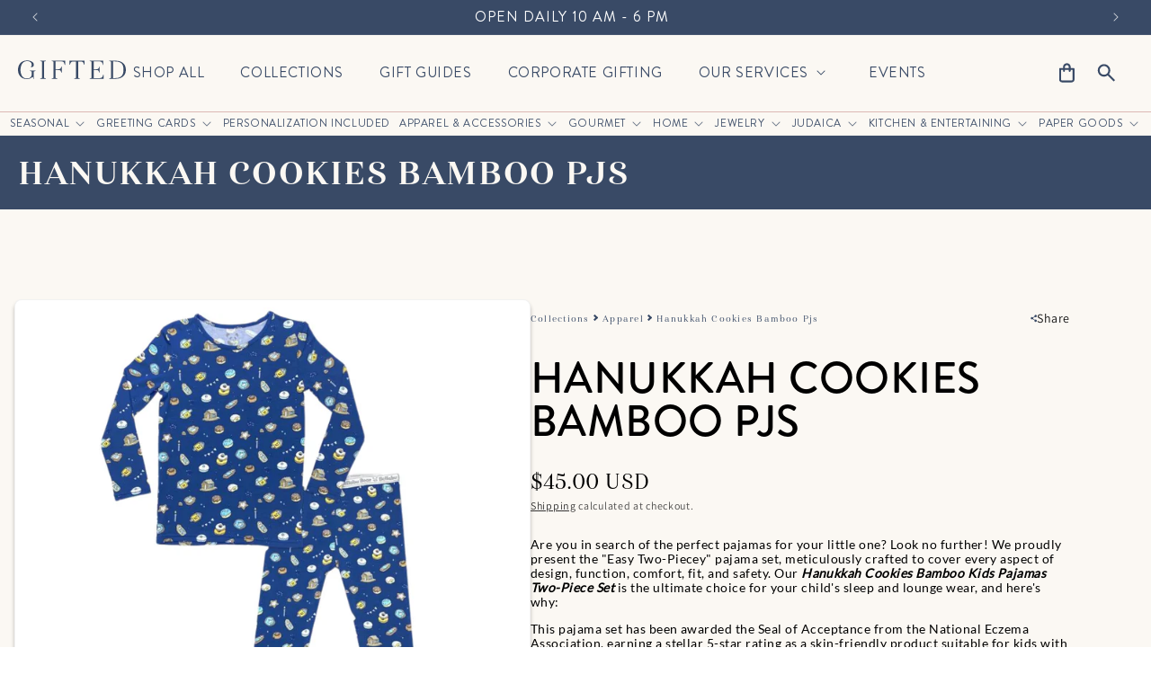

--- FILE ---
content_type: text/html; charset=utf-8
request_url: https://giftedla.com/products/hanukkah-cookies-bamboo-kids-pajamas-two-piece-set
body_size: 36325
content:
<!doctype html>
<html class="js" lang="en">
  <head>
    <meta charset="utf-8">
    <meta http-equiv="X-UA-Compatible" content="IE=edge">
    <meta name="viewport" content="width=device-width,initial-scale=1">
    <meta name="theme-color" content="">
    <link rel="canonical" href="https://giftedla.com/products/hanukkah-cookies-bamboo-kids-pajamas-two-piece-set"><link rel="preconnect" href="https://fonts.shopifycdn.com" crossorigin><title>
      Hanukkah Cookies Bamboo Kids Pajamas Two-Piece Set | Gifted LA
 &ndash; Gifted LA </title>

    
      <meta name="description" content="Elevate your child&#39;s sleepwear with our Hanukkah Cookies Bamboo Kids Pajamas Two-Piece Set. It&#39;s not just about comfort and safety; it&#39;s about style and practicality too. Perfect for bedtime, playtime, or lounging around, this set has it all.">
    

    

<meta property="og:site_name" content="Gifted LA ">
<meta property="og:url" content="https://giftedla.com/products/hanukkah-cookies-bamboo-kids-pajamas-two-piece-set">
<meta property="og:title" content="Hanukkah Cookies Bamboo Kids Pajamas Two-Piece Set | Gifted LA">
<meta property="og:type" content="product">
<meta property="og:description" content="Elevate your child&#39;s sleepwear with our Hanukkah Cookies Bamboo Kids Pajamas Two-Piece Set. It&#39;s not just about comfort and safety; it&#39;s about style and practicality too. Perfect for bedtime, playtime, or lounging around, this set has it all."><meta property="og:image" content="http://giftedla.com/cdn/shop/files/Untitleddesign-2023-11-07T180000.909.png?v=1699398159">
  <meta property="og:image:secure_url" content="https://giftedla.com/cdn/shop/files/Untitleddesign-2023-11-07T180000.909.png?v=1699398159">
  <meta property="og:image:width" content="1000">
  <meta property="og:image:height" content="1000"><meta property="og:price:amount" content="45.00">
  <meta property="og:price:currency" content="USD"><meta name="twitter:card" content="summary_large_image">
<meta name="twitter:title" content="Hanukkah Cookies Bamboo Kids Pajamas Two-Piece Set | Gifted LA">
<meta name="twitter:description" content="Elevate your child&#39;s sleepwear with our Hanukkah Cookies Bamboo Kids Pajamas Two-Piece Set. It&#39;s not just about comfort and safety; it&#39;s about style and practicality too. Perfect for bedtime, playtime, or lounging around, this set has it all.">


    <!-- Add jQuery CDN -->
    <script src="https://code.jquery.com/jquery-3.6.0.min.js"></script>
    <!-- End jQuery CDN -->

    <!-- Add Slick Slider CDN -->
    <script src="https://cdnjs.cloudflare.com/ajax/libs/slick-carousel/1.8.1/slick.min.js"></script>
    <!-- End Slick Slider CDN -->
    
    
    <link rel="stylesheet" type="text/css" href="https://cdn.jsdelivr.net/npm/slick-carousel@1.8.1/slick/slick.css"/>
    <link rel="stylesheet" type="text/css" href="https://cdn.jsdelivr.net/npm/slick-carousel@1.8.1/slick/slick-theme.css"/>
    
    <script src="//giftedla.com/cdn/shop/t/16/assets/constants.js?v=132983761750457495441722417487" defer="defer"></script>
    <script src="//giftedla.com/cdn/shop/t/16/assets/pubsub.js?v=158357773527763999511722417487" defer="defer"></script>
    <script src="//giftedla.com/cdn/shop/t/16/assets/global.js?v=88558128918567037191722417487" defer="defer"></script>
    <script src="//giftedla.com/cdn/shop/t/16/assets/gift.js?v=116686981303151073231730807517" defer="defer"></script><script>window.performance && window.performance.mark && window.performance.mark('shopify.content_for_header.start');</script><meta id="shopify-digital-wallet" name="shopify-digital-wallet" content="/46778220711/digital_wallets/dialog">
<meta name="shopify-checkout-api-token" content="f05af12c2d54440f425a888a9204cce8">
<meta id="in-context-paypal-metadata" data-shop-id="46778220711" data-venmo-supported="false" data-environment="production" data-locale="en_US" data-paypal-v4="true" data-currency="USD">
<link rel="alternate" type="application/json+oembed" href="https://giftedla.com/products/hanukkah-cookies-bamboo-kids-pajamas-two-piece-set.oembed">
<script async="async" src="/checkouts/internal/preloads.js?locale=en-US"></script>
<link rel="preconnect" href="https://shop.app" crossorigin="anonymous">
<script async="async" src="https://shop.app/checkouts/internal/preloads.js?locale=en-US&shop_id=46778220711" crossorigin="anonymous"></script>
<script id="apple-pay-shop-capabilities" type="application/json">{"shopId":46778220711,"countryCode":"US","currencyCode":"USD","merchantCapabilities":["supports3DS"],"merchantId":"gid:\/\/shopify\/Shop\/46778220711","merchantName":"Gifted LA ","requiredBillingContactFields":["postalAddress","email","phone"],"requiredShippingContactFields":["postalAddress","email","phone"],"shippingType":"shipping","supportedNetworks":["visa","masterCard","amex","discover","elo","jcb"],"total":{"type":"pending","label":"Gifted LA ","amount":"1.00"},"shopifyPaymentsEnabled":true,"supportsSubscriptions":true}</script>
<script id="shopify-features" type="application/json">{"accessToken":"f05af12c2d54440f425a888a9204cce8","betas":["rich-media-storefront-analytics"],"domain":"giftedla.com","predictiveSearch":true,"shopId":46778220711,"locale":"en"}</script>
<script>var Shopify = Shopify || {};
Shopify.shop = "gifted-la.myshopify.com";
Shopify.locale = "en";
Shopify.currency = {"active":"USD","rate":"1.0"};
Shopify.country = "US";
Shopify.theme = {"name":"Working Gifted","id":143726674141,"schema_name":"Dawn","schema_version":"15.0.0","theme_store_id":887,"role":"main"};
Shopify.theme.handle = "null";
Shopify.theme.style = {"id":null,"handle":null};
Shopify.cdnHost = "giftedla.com/cdn";
Shopify.routes = Shopify.routes || {};
Shopify.routes.root = "/";</script>
<script type="module">!function(o){(o.Shopify=o.Shopify||{}).modules=!0}(window);</script>
<script>!function(o){function n(){var o=[];function n(){o.push(Array.prototype.slice.apply(arguments))}return n.q=o,n}var t=o.Shopify=o.Shopify||{};t.loadFeatures=n(),t.autoloadFeatures=n()}(window);</script>
<script>
  window.ShopifyPay = window.ShopifyPay || {};
  window.ShopifyPay.apiHost = "shop.app\/pay";
  window.ShopifyPay.redirectState = null;
</script>
<script id="shop-js-analytics" type="application/json">{"pageType":"product"}</script>
<script defer="defer" async type="module" src="//giftedla.com/cdn/shopifycloud/shop-js/modules/v2/client.init-shop-cart-sync_D0dqhulL.en.esm.js"></script>
<script defer="defer" async type="module" src="//giftedla.com/cdn/shopifycloud/shop-js/modules/v2/chunk.common_CpVO7qML.esm.js"></script>
<script type="module">
  await import("//giftedla.com/cdn/shopifycloud/shop-js/modules/v2/client.init-shop-cart-sync_D0dqhulL.en.esm.js");
await import("//giftedla.com/cdn/shopifycloud/shop-js/modules/v2/chunk.common_CpVO7qML.esm.js");

  window.Shopify.SignInWithShop?.initShopCartSync?.({"fedCMEnabled":true,"windoidEnabled":true});

</script>
<script defer="defer" async type="module" src="//giftedla.com/cdn/shopifycloud/shop-js/modules/v2/client.payment-terms_BmrqWn8r.en.esm.js"></script>
<script defer="defer" async type="module" src="//giftedla.com/cdn/shopifycloud/shop-js/modules/v2/chunk.common_CpVO7qML.esm.js"></script>
<script defer="defer" async type="module" src="//giftedla.com/cdn/shopifycloud/shop-js/modules/v2/chunk.modal_DKF6x0Jh.esm.js"></script>
<script type="module">
  await import("//giftedla.com/cdn/shopifycloud/shop-js/modules/v2/client.payment-terms_BmrqWn8r.en.esm.js");
await import("//giftedla.com/cdn/shopifycloud/shop-js/modules/v2/chunk.common_CpVO7qML.esm.js");
await import("//giftedla.com/cdn/shopifycloud/shop-js/modules/v2/chunk.modal_DKF6x0Jh.esm.js");

  
</script>
<script>
  window.Shopify = window.Shopify || {};
  if (!window.Shopify.featureAssets) window.Shopify.featureAssets = {};
  window.Shopify.featureAssets['shop-js'] = {"shop-cart-sync":["modules/v2/client.shop-cart-sync_D9bwt38V.en.esm.js","modules/v2/chunk.common_CpVO7qML.esm.js"],"init-fed-cm":["modules/v2/client.init-fed-cm_BJ8NPuHe.en.esm.js","modules/v2/chunk.common_CpVO7qML.esm.js"],"init-shop-email-lookup-coordinator":["modules/v2/client.init-shop-email-lookup-coordinator_pVrP2-kG.en.esm.js","modules/v2/chunk.common_CpVO7qML.esm.js"],"shop-cash-offers":["modules/v2/client.shop-cash-offers_CNh7FWN-.en.esm.js","modules/v2/chunk.common_CpVO7qML.esm.js","modules/v2/chunk.modal_DKF6x0Jh.esm.js"],"init-shop-cart-sync":["modules/v2/client.init-shop-cart-sync_D0dqhulL.en.esm.js","modules/v2/chunk.common_CpVO7qML.esm.js"],"init-windoid":["modules/v2/client.init-windoid_DaoAelzT.en.esm.js","modules/v2/chunk.common_CpVO7qML.esm.js"],"shop-toast-manager":["modules/v2/client.shop-toast-manager_1DND8Tac.en.esm.js","modules/v2/chunk.common_CpVO7qML.esm.js"],"pay-button":["modules/v2/client.pay-button_CFeQi1r6.en.esm.js","modules/v2/chunk.common_CpVO7qML.esm.js"],"shop-button":["modules/v2/client.shop-button_Ca94MDdQ.en.esm.js","modules/v2/chunk.common_CpVO7qML.esm.js"],"shop-login-button":["modules/v2/client.shop-login-button_DPYNfp1Z.en.esm.js","modules/v2/chunk.common_CpVO7qML.esm.js","modules/v2/chunk.modal_DKF6x0Jh.esm.js"],"avatar":["modules/v2/client.avatar_BTnouDA3.en.esm.js"],"shop-follow-button":["modules/v2/client.shop-follow-button_BMKh4nJE.en.esm.js","modules/v2/chunk.common_CpVO7qML.esm.js","modules/v2/chunk.modal_DKF6x0Jh.esm.js"],"init-customer-accounts-sign-up":["modules/v2/client.init-customer-accounts-sign-up_CJXi5kRN.en.esm.js","modules/v2/client.shop-login-button_DPYNfp1Z.en.esm.js","modules/v2/chunk.common_CpVO7qML.esm.js","modules/v2/chunk.modal_DKF6x0Jh.esm.js"],"init-shop-for-new-customer-accounts":["modules/v2/client.init-shop-for-new-customer-accounts_BoBxkgWu.en.esm.js","modules/v2/client.shop-login-button_DPYNfp1Z.en.esm.js","modules/v2/chunk.common_CpVO7qML.esm.js","modules/v2/chunk.modal_DKF6x0Jh.esm.js"],"init-customer-accounts":["modules/v2/client.init-customer-accounts_DCuDTzpR.en.esm.js","modules/v2/client.shop-login-button_DPYNfp1Z.en.esm.js","modules/v2/chunk.common_CpVO7qML.esm.js","modules/v2/chunk.modal_DKF6x0Jh.esm.js"],"checkout-modal":["modules/v2/client.checkout-modal_U_3e4VxF.en.esm.js","modules/v2/chunk.common_CpVO7qML.esm.js","modules/v2/chunk.modal_DKF6x0Jh.esm.js"],"lead-capture":["modules/v2/client.lead-capture_DEgn0Z8u.en.esm.js","modules/v2/chunk.common_CpVO7qML.esm.js","modules/v2/chunk.modal_DKF6x0Jh.esm.js"],"shop-login":["modules/v2/client.shop-login_CoM5QKZ_.en.esm.js","modules/v2/chunk.common_CpVO7qML.esm.js","modules/v2/chunk.modal_DKF6x0Jh.esm.js"],"payment-terms":["modules/v2/client.payment-terms_BmrqWn8r.en.esm.js","modules/v2/chunk.common_CpVO7qML.esm.js","modules/v2/chunk.modal_DKF6x0Jh.esm.js"]};
</script>
<script>(function() {
  var isLoaded = false;
  function asyncLoad() {
    if (isLoaded) return;
    isLoaded = true;
    var urls = ["https:\/\/chimpstatic.com\/mcjs-connected\/js\/users\/8b9f36d1daceb9e52ff4fa0da\/2d03b3168b87b53a1f2b9f837.js?shop=gifted-la.myshopify.com","https:\/\/static.klaviyo.com\/onsite\/js\/klaviyo.js?company_id=Y6CRZM\u0026shop=gifted-la.myshopify.com","https:\/\/static.klaviyo.com\/onsite\/js\/klaviyo.js?company_id=Y6CRZM\u0026shop=gifted-la.myshopify.com","https:\/\/cdn.shopify.com\/s\/files\/1\/0467\/7822\/0711\/t\/1\/assets\/globo.menu.init.js?v=1600301201\u0026shop=gifted-la.myshopify.com","https:\/\/shy.elfsight.com\/p\/platform.js?shop=gifted-la.myshopify.com"];
    for (var i = 0; i < urls.length; i++) {
      var s = document.createElement('script');
      s.type = 'text/javascript';
      s.async = true;
      s.src = urls[i];
      var x = document.getElementsByTagName('script')[0];
      x.parentNode.insertBefore(s, x);
    }
  };
  if(window.attachEvent) {
    window.attachEvent('onload', asyncLoad);
  } else {
    window.addEventListener('load', asyncLoad, false);
  }
})();</script>
<script id="__st">var __st={"a":46778220711,"offset":-28800,"reqid":"fe76b543-ab90-4841-894b-a0f8413c30c7-1764448252","pageurl":"giftedla.com\/products\/hanukkah-cookies-bamboo-kids-pajamas-two-piece-set","u":"b7151bcd5397","p":"product","rtyp":"product","rid":8255712854237};</script>
<script>window.ShopifyPaypalV4VisibilityTracking = true;</script>
<script id="captcha-bootstrap">!function(){'use strict';const t='contact',e='account',n='new_comment',o=[[t,t],['blogs',n],['comments',n],[t,'customer']],c=[[e,'customer_login'],[e,'guest_login'],[e,'recover_customer_password'],[e,'create_customer']],r=t=>t.map((([t,e])=>`form[action*='/${t}']:not([data-nocaptcha='true']) input[name='form_type'][value='${e}']`)).join(','),a=t=>()=>t?[...document.querySelectorAll(t)].map((t=>t.form)):[];function s(){const t=[...o],e=r(t);return a(e)}const i='password',u='form_key',d=['recaptcha-v3-token','g-recaptcha-response','h-captcha-response',i],f=()=>{try{return window.sessionStorage}catch{return}},m='__shopify_v',_=t=>t.elements[u];function p(t,e,n=!1){try{const o=window.sessionStorage,c=JSON.parse(o.getItem(e)),{data:r}=function(t){const{data:e,action:n}=t;return t[m]||n?{data:e,action:n}:{data:t,action:n}}(c);for(const[e,n]of Object.entries(r))t.elements[e]&&(t.elements[e].value=n);n&&o.removeItem(e)}catch(o){console.error('form repopulation failed',{error:o})}}const l='form_type',E='cptcha';function T(t){t.dataset[E]=!0}const w=window,h=w.document,L='Shopify',v='ce_forms',y='captcha';let A=!1;((t,e)=>{const n=(g='f06e6c50-85a8-45c8-87d0-21a2b65856fe',I='https://cdn.shopify.com/shopifycloud/storefront-forms-hcaptcha/ce_storefront_forms_captcha_hcaptcha.v1.5.2.iife.js',D={infoText:'Protected by hCaptcha',privacyText:'Privacy',termsText:'Terms'},(t,e,n)=>{const o=w[L][v],c=o.bindForm;if(c)return c(t,g,e,D).then(n);var r;o.q.push([[t,g,e,D],n]),r=I,A||(h.body.append(Object.assign(h.createElement('script'),{id:'captcha-provider',async:!0,src:r})),A=!0)});var g,I,D;w[L]=w[L]||{},w[L][v]=w[L][v]||{},w[L][v].q=[],w[L][y]=w[L][y]||{},w[L][y].protect=function(t,e){n(t,void 0,e),T(t)},Object.freeze(w[L][y]),function(t,e,n,w,h,L){const[v,y,A,g]=function(t,e,n){const i=e?o:[],u=t?c:[],d=[...i,...u],f=r(d),m=r(i),_=r(d.filter((([t,e])=>n.includes(e))));return[a(f),a(m),a(_),s()]}(w,h,L),I=t=>{const e=t.target;return e instanceof HTMLFormElement?e:e&&e.form},D=t=>v().includes(t);t.addEventListener('submit',(t=>{const e=I(t);if(!e)return;const n=D(e)&&!e.dataset.hcaptchaBound&&!e.dataset.recaptchaBound,o=_(e),c=g().includes(e)&&(!o||!o.value);(n||c)&&t.preventDefault(),c&&!n&&(function(t){try{if(!f())return;!function(t){const e=f();if(!e)return;const n=_(t);if(!n)return;const o=n.value;o&&e.removeItem(o)}(t);const e=Array.from(Array(32),(()=>Math.random().toString(36)[2])).join('');!function(t,e){_(t)||t.append(Object.assign(document.createElement('input'),{type:'hidden',name:u})),t.elements[u].value=e}(t,e),function(t,e){const n=f();if(!n)return;const o=[...t.querySelectorAll(`input[type='${i}']`)].map((({name:t})=>t)),c=[...d,...o],r={};for(const[a,s]of new FormData(t).entries())c.includes(a)||(r[a]=s);n.setItem(e,JSON.stringify({[m]:1,action:t.action,data:r}))}(t,e)}catch(e){console.error('failed to persist form',e)}}(e),e.submit())}));const S=(t,e)=>{t&&!t.dataset[E]&&(n(t,e.some((e=>e===t))),T(t))};for(const o of['focusin','change'])t.addEventListener(o,(t=>{const e=I(t);D(e)&&S(e,y())}));const B=e.get('form_key'),M=e.get(l),P=B&&M;t.addEventListener('DOMContentLoaded',(()=>{const t=y();if(P)for(const e of t)e.elements[l].value===M&&p(e,B);[...new Set([...A(),...v().filter((t=>'true'===t.dataset.shopifyCaptcha))])].forEach((e=>S(e,t)))}))}(h,new URLSearchParams(w.location.search),n,t,e,['guest_login'])})(!0,!0)}();</script>
<script integrity="sha256-52AcMU7V7pcBOXWImdc/TAGTFKeNjmkeM1Pvks/DTgc=" data-source-attribution="shopify.loadfeatures" defer="defer" src="//giftedla.com/cdn/shopifycloud/storefront/assets/storefront/load_feature-81c60534.js" crossorigin="anonymous"></script>
<script crossorigin="anonymous" defer="defer" src="//giftedla.com/cdn/shopifycloud/storefront/assets/shopify_pay/storefront-65b4c6d7.js?v=20250812"></script>
<script data-source-attribution="shopify.dynamic_checkout.dynamic.init">var Shopify=Shopify||{};Shopify.PaymentButton=Shopify.PaymentButton||{isStorefrontPortableWallets:!0,init:function(){window.Shopify.PaymentButton.init=function(){};var t=document.createElement("script");t.src="https://giftedla.com/cdn/shopifycloud/portable-wallets/latest/portable-wallets.en.js",t.type="module",document.head.appendChild(t)}};
</script>
<script data-source-attribution="shopify.dynamic_checkout.buyer_consent">
  function portableWalletsHideBuyerConsent(e){var t=document.getElementById("shopify-buyer-consent"),n=document.getElementById("shopify-subscription-policy-button");t&&n&&(t.classList.add("hidden"),t.setAttribute("aria-hidden","true"),n.removeEventListener("click",e))}function portableWalletsShowBuyerConsent(e){var t=document.getElementById("shopify-buyer-consent"),n=document.getElementById("shopify-subscription-policy-button");t&&n&&(t.classList.remove("hidden"),t.removeAttribute("aria-hidden"),n.addEventListener("click",e))}window.Shopify?.PaymentButton&&(window.Shopify.PaymentButton.hideBuyerConsent=portableWalletsHideBuyerConsent,window.Shopify.PaymentButton.showBuyerConsent=portableWalletsShowBuyerConsent);
</script>
<script data-source-attribution="shopify.dynamic_checkout.cart.bootstrap">document.addEventListener("DOMContentLoaded",(function(){function t(){return document.querySelector("shopify-accelerated-checkout-cart, shopify-accelerated-checkout")}if(t())Shopify.PaymentButton.init();else{new MutationObserver((function(e,n){t()&&(Shopify.PaymentButton.init(),n.disconnect())})).observe(document.body,{childList:!0,subtree:!0})}}));
</script>
<link id="shopify-accelerated-checkout-styles" rel="stylesheet" media="screen" href="https://giftedla.com/cdn/shopifycloud/portable-wallets/latest/accelerated-checkout-backwards-compat.css" crossorigin="anonymous">
<style id="shopify-accelerated-checkout-cart">
        #shopify-buyer-consent {
  margin-top: 1em;
  display: inline-block;
  width: 100%;
}

#shopify-buyer-consent.hidden {
  display: none;
}

#shopify-subscription-policy-button {
  background: none;
  border: none;
  padding: 0;
  text-decoration: underline;
  font-size: inherit;
  cursor: pointer;
}

#shopify-subscription-policy-button::before {
  box-shadow: none;
}

      </style>
<script id="sections-script" data-sections="header" defer="defer" src="//giftedla.com/cdn/shop/t/16/compiled_assets/scripts.js?14550"></script>
<script>window.performance && window.performance.mark && window.performance.mark('shopify.content_for_header.end');</script>


    <style data-shopify>
      @font-face {
  font-family: Assistant;
  font-weight: 400;
  font-style: normal;
  font-display: swap;
  src: url("//giftedla.com/cdn/fonts/assistant/assistant_n4.9120912a469cad1cc292572851508ca49d12e768.woff2") format("woff2"),
       url("//giftedla.com/cdn/fonts/assistant/assistant_n4.6e9875ce64e0fefcd3f4446b7ec9036b3ddd2985.woff") format("woff");
}

      @font-face {
  font-family: Assistant;
  font-weight: 700;
  font-style: normal;
  font-display: swap;
  src: url("//giftedla.com/cdn/fonts/assistant/assistant_n7.bf44452348ec8b8efa3aa3068825305886b1c83c.woff2") format("woff2"),
       url("//giftedla.com/cdn/fonts/assistant/assistant_n7.0c887fee83f6b3bda822f1150b912c72da0f7b64.woff") format("woff");
}

      
      
      @font-face {
  font-family: Assistant;
  font-weight: 400;
  font-style: normal;
  font-display: swap;
  src: url("//giftedla.com/cdn/fonts/assistant/assistant_n4.9120912a469cad1cc292572851508ca49d12e768.woff2") format("woff2"),
       url("//giftedla.com/cdn/fonts/assistant/assistant_n4.6e9875ce64e0fefcd3f4446b7ec9036b3ddd2985.woff") format("woff");
}


      
        :root,
        .color-scheme-1 {
          --color-background: 255,255,255;
        
          --gradient-background: #ffffff;
        

        

        --color-foreground: 18,18,18;
        --color-background-contrast: 191,191,191;
        --color-shadow: 18,18,18;
        --color-button: 18,18,18;
        --color-button-text: 255,255,255;
        --color-secondary-button: 255,255,255;
        --color-secondary-button-text: 18,18,18;
        --color-link: 18,18,18;
        --color-badge-foreground: 18,18,18;
        --color-badge-background: 255,255,255;
        --color-badge-border: 18,18,18;
        --payment-terms-background-color: rgb(255 255 255);
      }
      
        
        .color-scheme-2 {
          --color-background: 243,243,243;
        
          --gradient-background: #f3f3f3;
        

        

        --color-foreground: 18,18,18;
        --color-background-contrast: 179,179,179;
        --color-shadow: 18,18,18;
        --color-button: 18,18,18;
        --color-button-text: 243,243,243;
        --color-secondary-button: 243,243,243;
        --color-secondary-button-text: 18,18,18;
        --color-link: 18,18,18;
        --color-badge-foreground: 18,18,18;
        --color-badge-background: 243,243,243;
        --color-badge-border: 18,18,18;
        --payment-terms-background-color: rgb(243 243 243);
      }
      
        
        .color-scheme-3 {
          --color-background: 36,40,51;
        
          --gradient-background: #242833;
        

        

        --color-foreground: 255,255,255;
        --color-background-contrast: 47,52,66;
        --color-shadow: 18,18,18;
        --color-button: 255,255,255;
        --color-button-text: 0,0,0;
        --color-secondary-button: 36,40,51;
        --color-secondary-button-text: 255,255,255;
        --color-link: 255,255,255;
        --color-badge-foreground: 255,255,255;
        --color-badge-background: 36,40,51;
        --color-badge-border: 255,255,255;
        --payment-terms-background-color: rgb(36 40 51);
      }
      
        
        .color-scheme-4 {
          --color-background: 18,18,18;
        
          --gradient-background: #121212;
        

        

        --color-foreground: 255,255,255;
        --color-background-contrast: 146,146,146;
        --color-shadow: 18,18,18;
        --color-button: 255,255,255;
        --color-button-text: 18,18,18;
        --color-secondary-button: 18,18,18;
        --color-secondary-button-text: 255,255,255;
        --color-link: 255,255,255;
        --color-badge-foreground: 255,255,255;
        --color-badge-background: 18,18,18;
        --color-badge-border: 255,255,255;
        --payment-terms-background-color: rgb(18 18 18);
      }
      
        
        .color-scheme-5 {
          --color-background: 51,79,180;
        
          --gradient-background: #334fb4;
        

        

        --color-foreground: 255,255,255;
        --color-background-contrast: 23,35,81;
        --color-shadow: 18,18,18;
        --color-button: 255,255,255;
        --color-button-text: 51,79,180;
        --color-secondary-button: 51,79,180;
        --color-secondary-button-text: 255,255,255;
        --color-link: 255,255,255;
        --color-badge-foreground: 255,255,255;
        --color-badge-background: 51,79,180;
        --color-badge-border: 255,255,255;
        --payment-terms-background-color: rgb(51 79 180);
      }
      
        
        .color-scheme-af75791d-e5ec-4835-b175-449d9192a095 {
          --color-background: 57,74,102;
        
          --gradient-background: #394a66;
        

        

        --color-foreground: 255,255,255;
        --color-background-contrast: 11,15,20;
        --color-shadow: 18,18,18;
        --color-button: 18,18,18;
        --color-button-text: 255,255,255;
        --color-secondary-button: 57,74,102;
        --color-secondary-button-text: 18,18,18;
        --color-link: 18,18,18;
        --color-badge-foreground: 255,255,255;
        --color-badge-background: 57,74,102;
        --color-badge-border: 255,255,255;
        --payment-terms-background-color: rgb(57 74 102);
      }
      
        
        .color-scheme-99628b40-b69e-4821-a7f1-bd3bfb1fbaba {
          --color-background: 251,248,243;
        
          --gradient-background: #fbf8f3;
        

        

        --color-foreground: 57,74,102;
        --color-background-contrast: 219,192,147;
        --color-shadow: 18,18,18;
        --color-button: 18,18,18;
        --color-button-text: 255,255,255;
        --color-secondary-button: 251,248,243;
        --color-secondary-button-text: 18,18,18;
        --color-link: 18,18,18;
        --color-badge-foreground: 57,74,102;
        --color-badge-background: 251,248,243;
        --color-badge-border: 57,74,102;
        --payment-terms-background-color: rgb(251 248 243);
      }
      
        
        .color-scheme-f14207bb-c30a-478f-8d2e-b3f0f6695fb8 {
          --color-background: 255,255,255;
        
          --gradient-background: #ffffff;
        

        

        --color-foreground: 18,18,18;
        --color-background-contrast: 191,191,191;
        --color-shadow: 18,18,18;
        --color-button: 18,18,18;
        --color-button-text: 255,255,255;
        --color-secondary-button: 255,255,255;
        --color-secondary-button-text: 18,18,18;
        --color-link: 18,18,18;
        --color-badge-foreground: 18,18,18;
        --color-badge-background: 255,255,255;
        --color-badge-border: 18,18,18;
        --payment-terms-background-color: rgb(255 255 255);
      }
      
        
        .color-scheme-2660cc2c-5e51-4776-908b-d7390ecc6789 {
          --color-background: 220,184,180;
        
          --gradient-background: #dcb8b4;
        

        

        --color-foreground: 18,18,18;
        --color-background-contrast: 179,102,93;
        --color-shadow: 18,18,18;
        --color-button: 18,18,18;
        --color-button-text: 255,255,255;
        --color-secondary-button: 220,184,180;
        --color-secondary-button-text: 18,18,18;
        --color-link: 18,18,18;
        --color-badge-foreground: 18,18,18;
        --color-badge-background: 220,184,180;
        --color-badge-border: 18,18,18;
        --payment-terms-background-color: rgb(220 184 180);
      }
      
        
        .color-scheme-82384ea8-cb1d-4e9f-be38-0a929afa3654 {
          --color-background: 255,255,255;
        
          --gradient-background: #ffffff;
        

        

        --color-foreground: 18,18,18;
        --color-background-contrast: 191,191,191;
        --color-shadow: 18,18,18;
        --color-button: 18,18,18;
        --color-button-text: 255,255,255;
        --color-secondary-button: 255,255,255;
        --color-secondary-button-text: 18,18,18;
        --color-link: 18,18,18;
        --color-badge-foreground: 18,18,18;
        --color-badge-background: 255,255,255;
        --color-badge-border: 18,18,18;
        --payment-terms-background-color: rgb(255 255 255);
      }
      
        
        .color-scheme-4ea3539f-cdd0-4da9-b029-4cc2d3185e44 {
          --color-background: 255,255,255;
        
          --gradient-background: #ffffff;
        

        

        --color-foreground: 18,18,18;
        --color-background-contrast: 191,191,191;
        --color-shadow: 18,18,18;
        --color-button: 18,18,18;
        --color-button-text: 255,255,255;
        --color-secondary-button: 255,255,255;
        --color-secondary-button-text: 18,18,18;
        --color-link: 18,18,18;
        --color-badge-foreground: 18,18,18;
        --color-badge-background: 255,255,255;
        --color-badge-border: 18,18,18;
        --payment-terms-background-color: rgb(255 255 255);
      }
      
        
        .color-scheme-76807501-6bcf-4d77-8a11-4ff838c2d2af {
          --color-background: 220,184,180;
        
          --gradient-background: #dcb8b4;
        

        

        --color-foreground: 18,18,18;
        --color-background-contrast: 179,102,93;
        --color-shadow: 18,18,18;
        --color-button: 18,18,18;
        --color-button-text: 255,255,255;
        --color-secondary-button: 220,184,180;
        --color-secondary-button-text: 18,18,18;
        --color-link: 18,18,18;
        --color-badge-foreground: 18,18,18;
        --color-badge-background: 220,184,180;
        --color-badge-border: 18,18,18;
        --payment-terms-background-color: rgb(220 184 180);
      }
      

      body, .color-scheme-1, .color-scheme-2, .color-scheme-3, .color-scheme-4, .color-scheme-5, .color-scheme-af75791d-e5ec-4835-b175-449d9192a095, .color-scheme-99628b40-b69e-4821-a7f1-bd3bfb1fbaba, .color-scheme-f14207bb-c30a-478f-8d2e-b3f0f6695fb8, .color-scheme-2660cc2c-5e51-4776-908b-d7390ecc6789, .color-scheme-82384ea8-cb1d-4e9f-be38-0a929afa3654, .color-scheme-4ea3539f-cdd0-4da9-b029-4cc2d3185e44, .color-scheme-76807501-6bcf-4d77-8a11-4ff838c2d2af {
        color: rgba(var(--color-foreground), 0.75);
        background-color: rgb(var(--color-background));
      }

      :root {
        --font-body-family: Assistant, sans-serif;
        --font-body-style: normal;
        --font-body-weight: 400;
        --font-body-weight-bold: 700;

        --font-heading-family: Assistant, sans-serif;
        --font-heading-style: normal;
        --font-heading-weight: 400;

        --font-body-scale: 1.0;
        --font-heading-scale: 1.0;

        --media-padding: px;
        --media-border-opacity: 0.05;
        --media-border-width: 1px;
        --media-radius: 0px;
        --media-shadow-opacity: 0.0;
        --media-shadow-horizontal-offset: 0px;
        --media-shadow-vertical-offset: 4px;
        --media-shadow-blur-radius: 5px;
        --media-shadow-visible: 0;

        --page-width: 129rem;
        --page-width-margin: 0rem;

        --product-card-image-padding: 0.0rem;
        --product-card-corner-radius: 0.0rem;
        --product-card-text-alignment: left;
        --product-card-border-width: 0.0rem;
        --product-card-border-opacity: 0.1;
        --product-card-shadow-opacity: 0.0;
        --product-card-shadow-visible: 0;
        --product-card-shadow-horizontal-offset: 0.0rem;
        --product-card-shadow-vertical-offset: 0.4rem;
        --product-card-shadow-blur-radius: 0.5rem;

        --collection-card-image-padding: 0.0rem;
        --collection-card-corner-radius: 0.0rem;
        --collection-card-text-alignment: left;
        --collection-card-border-width: 0.0rem;
        --collection-card-border-opacity: 0.1;
        --collection-card-shadow-opacity: 0.0;
        --collection-card-shadow-visible: 0;
        --collection-card-shadow-horizontal-offset: 0.0rem;
        --collection-card-shadow-vertical-offset: 0.4rem;
        --collection-card-shadow-blur-radius: 0.5rem;

        --blog-card-image-padding: 0.0rem;
        --blog-card-corner-radius: 0.0rem;
        --blog-card-text-alignment: left;
        --blog-card-border-width: 0.0rem;
        --blog-card-border-opacity: 0.1;
        --blog-card-shadow-opacity: 0.0;
        --blog-card-shadow-visible: 0;
        --blog-card-shadow-horizontal-offset: 0.0rem;
        --blog-card-shadow-vertical-offset: 0.4rem;
        --blog-card-shadow-blur-radius: 0.5rem;

        --badge-corner-radius: 4.0rem;

        --popup-border-width: 1px;
        --popup-border-opacity: 0.1;
        --popup-corner-radius: 0px;
        --popup-shadow-opacity: 0.05;
        --popup-shadow-horizontal-offset: 0px;
        --popup-shadow-vertical-offset: 4px;
        --popup-shadow-blur-radius: 5px;

        --drawer-border-width: 1px;
        --drawer-border-opacity: 0.1;
        --drawer-shadow-opacity: 0.0;
        --drawer-shadow-horizontal-offset: 0px;
        --drawer-shadow-vertical-offset: 4px;
        --drawer-shadow-blur-radius: 5px;

        --spacing-sections-desktop: 0px;
        --spacing-sections-mobile: 0px;

        --grid-desktop-vertical-spacing: 8px;
        --grid-desktop-horizontal-spacing: 8px;
        --grid-mobile-vertical-spacing: 4px;
        --grid-mobile-horizontal-spacing: 4px;

        --text-boxes-border-opacity: 0.1;
        --text-boxes-border-width: 0px;
        --text-boxes-radius: 0px;
        --text-boxes-shadow-opacity: 0.0;
        --text-boxes-shadow-visible: 0;
        --text-boxes-shadow-horizontal-offset: 0px;
        --text-boxes-shadow-vertical-offset: 4px;
        --text-boxes-shadow-blur-radius: 5px;

        --buttons-radius: 0px;
        --buttons-radius-outset: 0px;
        --buttons-border-width: 1px;
        --buttons-border-opacity: 1.0;
        --buttons-shadow-opacity: 0.0;
        --buttons-shadow-visible: 0;
        --buttons-shadow-horizontal-offset: 0px;
        --buttons-shadow-vertical-offset: 4px;
        --buttons-shadow-blur-radius: 5px;
        --buttons-border-offset: 0px;

        --inputs-radius: 0px;
        --inputs-border-width: 1px;
        --inputs-border-opacity: 0.55;
        --inputs-shadow-opacity: 0.0;
        --inputs-shadow-horizontal-offset: 0px;
        --inputs-margin-offset: 0px;
        --inputs-shadow-vertical-offset: 4px;
        --inputs-shadow-blur-radius: 5px;
        --inputs-radius-outset: 0px;

        --variant-pills-radius: 40px;
        --variant-pills-border-width: 1px;
        --variant-pills-border-opacity: 0.55;
        --variant-pills-shadow-opacity: 0.0;
        --variant-pills-shadow-horizontal-offset: 0px;
        --variant-pills-shadow-vertical-offset: 4px;
        --variant-pills-shadow-blur-radius: 5px;
      }

      *,
      *::before,
      *::after {
        box-sizing: inherit;
      }

      html {
        box-sizing: border-box;
        font-size: calc(var(--font-body-scale) * 62.5%);
        height: 100%;
      }

      body {
        display: grid;
        grid-template-rows: auto auto 1fr auto;
        grid-template-columns: 100%;
        min-height: 100%;
        margin: 0;
        font-size: 1.5rem;
        letter-spacing: 0.06rem;
        line-height: calc(1 + 0.8 / var(--font-body-scale));
        font-family: var(--font-body-family);
        font-style: var(--font-body-style);
        font-weight: var(--font-body-weight);
      }

      @media screen and (min-width: 750px) {
        body {
          font-size: 1.6rem;
        }
      }
    </style>

    <link href="//giftedla.com/cdn/shop/t/16/assets/base.css?v=45576340335484317161733257561" rel="stylesheet" type="text/css" media="all" />
    <link href="//giftedla.com/cdn/shop/t/16/assets/gift-style.css?v=119481610763419289741738823364" rel="stylesheet" type="text/css" media="all" />

      <link rel="preload" as="font" href="//giftedla.com/cdn/fonts/assistant/assistant_n4.9120912a469cad1cc292572851508ca49d12e768.woff2" type="font/woff2" crossorigin>
      

      <link rel="preload" as="font" href="//giftedla.com/cdn/fonts/assistant/assistant_n4.9120912a469cad1cc292572851508ca49d12e768.woff2" type="font/woff2" crossorigin>
      
<link
        rel="stylesheet"
        href="//giftedla.com/cdn/shop/t/16/assets/component-predictive-search.css?v=118923337488134913561722417487"
        media="print"
        onload="this.media='all'"
      ><script>
      if (Shopify.designMode) {
        document.documentElement.classList.add('shopify-design-mode');
      }

      <!-- Slick Slider CSS -->
<link rel="stylesheet" type="text/css" href="https://cdn.jsdelivr.net/npm/slick-carousel@1.8.1/slick/slick.css"/>

    </script>
  <link href="https://monorail-edge.shopifysvc.com" rel="dns-prefetch">
<script>(function(){if ("sendBeacon" in navigator && "performance" in window) {try {var session_token_from_headers = performance.getEntriesByType('navigation')[0].serverTiming.find(x => x.name == '_s').description;} catch {var session_token_from_headers = undefined;}var session_cookie_matches = document.cookie.match(/_shopify_s=([^;]*)/);var session_token_from_cookie = session_cookie_matches && session_cookie_matches.length === 2 ? session_cookie_matches[1] : "";var session_token = session_token_from_headers || session_token_from_cookie || "";function handle_abandonment_event(e) {var entries = performance.getEntries().filter(function(entry) {return /monorail-edge.shopifysvc.com/.test(entry.name);});if (!window.abandonment_tracked && entries.length === 0) {window.abandonment_tracked = true;var currentMs = Date.now();var navigation_start = performance.timing.navigationStart;var payload = {shop_id: 46778220711,url: window.location.href,navigation_start,duration: currentMs - navigation_start,session_token,page_type: "product"};window.navigator.sendBeacon("https://monorail-edge.shopifysvc.com/v1/produce", JSON.stringify({schema_id: "online_store_buyer_site_abandonment/1.1",payload: payload,metadata: {event_created_at_ms: currentMs,event_sent_at_ms: currentMs}}));}}window.addEventListener('pagehide', handle_abandonment_event);}}());</script>
<script id="web-pixels-manager-setup">(function e(e,d,r,n,o){if(void 0===o&&(o={}),!Boolean(null===(a=null===(i=window.Shopify)||void 0===i?void 0:i.analytics)||void 0===a?void 0:a.replayQueue)){var i,a;window.Shopify=window.Shopify||{};var t=window.Shopify;t.analytics=t.analytics||{};var s=t.analytics;s.replayQueue=[],s.publish=function(e,d,r){return s.replayQueue.push([e,d,r]),!0};try{self.performance.mark("wpm:start")}catch(e){}var l=function(){var e={modern:/Edge?\/(1{2}[4-9]|1[2-9]\d|[2-9]\d{2}|\d{4,})\.\d+(\.\d+|)|Firefox\/(1{2}[4-9]|1[2-9]\d|[2-9]\d{2}|\d{4,})\.\d+(\.\d+|)|Chrom(ium|e)\/(9{2}|\d{3,})\.\d+(\.\d+|)|(Maci|X1{2}).+ Version\/(15\.\d+|(1[6-9]|[2-9]\d|\d{3,})\.\d+)([,.]\d+|)( \(\w+\)|)( Mobile\/\w+|) Safari\/|Chrome.+OPR\/(9{2}|\d{3,})\.\d+\.\d+|(CPU[ +]OS|iPhone[ +]OS|CPU[ +]iPhone|CPU IPhone OS|CPU iPad OS)[ +]+(15[._]\d+|(1[6-9]|[2-9]\d|\d{3,})[._]\d+)([._]\d+|)|Android:?[ /-](13[3-9]|1[4-9]\d|[2-9]\d{2}|\d{4,})(\.\d+|)(\.\d+|)|Android.+Firefox\/(13[5-9]|1[4-9]\d|[2-9]\d{2}|\d{4,})\.\d+(\.\d+|)|Android.+Chrom(ium|e)\/(13[3-9]|1[4-9]\d|[2-9]\d{2}|\d{4,})\.\d+(\.\d+|)|SamsungBrowser\/([2-9]\d|\d{3,})\.\d+/,legacy:/Edge?\/(1[6-9]|[2-9]\d|\d{3,})\.\d+(\.\d+|)|Firefox\/(5[4-9]|[6-9]\d|\d{3,})\.\d+(\.\d+|)|Chrom(ium|e)\/(5[1-9]|[6-9]\d|\d{3,})\.\d+(\.\d+|)([\d.]+$|.*Safari\/(?![\d.]+ Edge\/[\d.]+$))|(Maci|X1{2}).+ Version\/(10\.\d+|(1[1-9]|[2-9]\d|\d{3,})\.\d+)([,.]\d+|)( \(\w+\)|)( Mobile\/\w+|) Safari\/|Chrome.+OPR\/(3[89]|[4-9]\d|\d{3,})\.\d+\.\d+|(CPU[ +]OS|iPhone[ +]OS|CPU[ +]iPhone|CPU IPhone OS|CPU iPad OS)[ +]+(10[._]\d+|(1[1-9]|[2-9]\d|\d{3,})[._]\d+)([._]\d+|)|Android:?[ /-](13[3-9]|1[4-9]\d|[2-9]\d{2}|\d{4,})(\.\d+|)(\.\d+|)|Mobile Safari.+OPR\/([89]\d|\d{3,})\.\d+\.\d+|Android.+Firefox\/(13[5-9]|1[4-9]\d|[2-9]\d{2}|\d{4,})\.\d+(\.\d+|)|Android.+Chrom(ium|e)\/(13[3-9]|1[4-9]\d|[2-9]\d{2}|\d{4,})\.\d+(\.\d+|)|Android.+(UC? ?Browser|UCWEB|U3)[ /]?(15\.([5-9]|\d{2,})|(1[6-9]|[2-9]\d|\d{3,})\.\d+)\.\d+|SamsungBrowser\/(5\.\d+|([6-9]|\d{2,})\.\d+)|Android.+MQ{2}Browser\/(14(\.(9|\d{2,})|)|(1[5-9]|[2-9]\d|\d{3,})(\.\d+|))(\.\d+|)|K[Aa][Ii]OS\/(3\.\d+|([4-9]|\d{2,})\.\d+)(\.\d+|)/},d=e.modern,r=e.legacy,n=navigator.userAgent;return n.match(d)?"modern":n.match(r)?"legacy":"unknown"}(),u="modern"===l?"modern":"legacy",c=(null!=n?n:{modern:"",legacy:""})[u],f=function(e){return[e.baseUrl,"/wpm","/b",e.hashVersion,"modern"===e.buildTarget?"m":"l",".js"].join("")}({baseUrl:d,hashVersion:r,buildTarget:u}),m=function(e){var d=e.version,r=e.bundleTarget,n=e.surface,o=e.pageUrl,i=e.monorailEndpoint;return{emit:function(e){var a=e.status,t=e.errorMsg,s=(new Date).getTime(),l=JSON.stringify({metadata:{event_sent_at_ms:s},events:[{schema_id:"web_pixels_manager_load/3.1",payload:{version:d,bundle_target:r,page_url:o,status:a,surface:n,error_msg:t},metadata:{event_created_at_ms:s}}]});if(!i)return console&&console.warn&&console.warn("[Web Pixels Manager] No Monorail endpoint provided, skipping logging."),!1;try{return self.navigator.sendBeacon.bind(self.navigator)(i,l)}catch(e){}var u=new XMLHttpRequest;try{return u.open("POST",i,!0),u.setRequestHeader("Content-Type","text/plain"),u.send(l),!0}catch(e){return console&&console.warn&&console.warn("[Web Pixels Manager] Got an unhandled error while logging to Monorail."),!1}}}}({version:r,bundleTarget:l,surface:e.surface,pageUrl:self.location.href,monorailEndpoint:e.monorailEndpoint});try{o.browserTarget=l,function(e){var d=e.src,r=e.async,n=void 0===r||r,o=e.onload,i=e.onerror,a=e.sri,t=e.scriptDataAttributes,s=void 0===t?{}:t,l=document.createElement("script"),u=document.querySelector("head"),c=document.querySelector("body");if(l.async=n,l.src=d,a&&(l.integrity=a,l.crossOrigin="anonymous"),s)for(var f in s)if(Object.prototype.hasOwnProperty.call(s,f))try{l.dataset[f]=s[f]}catch(e){}if(o&&l.addEventListener("load",o),i&&l.addEventListener("error",i),u)u.appendChild(l);else{if(!c)throw new Error("Did not find a head or body element to append the script");c.appendChild(l)}}({src:f,async:!0,onload:function(){if(!function(){var e,d;return Boolean(null===(d=null===(e=window.Shopify)||void 0===e?void 0:e.analytics)||void 0===d?void 0:d.initialized)}()){var d=window.webPixelsManager.init(e)||void 0;if(d){var r=window.Shopify.analytics;r.replayQueue.forEach((function(e){var r=e[0],n=e[1],o=e[2];d.publishCustomEvent(r,n,o)})),r.replayQueue=[],r.publish=d.publishCustomEvent,r.visitor=d.visitor,r.initialized=!0}}},onerror:function(){return m.emit({status:"failed",errorMsg:"".concat(f," has failed to load")})},sri:function(e){var d=/^sha384-[A-Za-z0-9+/=]+$/;return"string"==typeof e&&d.test(e)}(c)?c:"",scriptDataAttributes:o}),m.emit({status:"loading"})}catch(e){m.emit({status:"failed",errorMsg:(null==e?void 0:e.message)||"Unknown error"})}}})({shopId: 46778220711,storefrontBaseUrl: "https://giftedla.com",extensionsBaseUrl: "https://extensions.shopifycdn.com/cdn/shopifycloud/web-pixels-manager",monorailEndpoint: "https://monorail-edge.shopifysvc.com/unstable/produce_batch",surface: "storefront-renderer",enabledBetaFlags: ["2dca8a86"],webPixelsConfigList: [{"id":"413696221","configuration":"{\"config\":\"{\\\"pixel_id\\\":\\\"G-ZDGH3EYCVZ\\\",\\\"gtag_events\\\":[{\\\"type\\\":\\\"purchase\\\",\\\"action_label\\\":\\\"G-ZDGH3EYCVZ\\\"},{\\\"type\\\":\\\"page_view\\\",\\\"action_label\\\":\\\"G-ZDGH3EYCVZ\\\"},{\\\"type\\\":\\\"view_item\\\",\\\"action_label\\\":\\\"G-ZDGH3EYCVZ\\\"},{\\\"type\\\":\\\"search\\\",\\\"action_label\\\":\\\"G-ZDGH3EYCVZ\\\"},{\\\"type\\\":\\\"add_to_cart\\\",\\\"action_label\\\":\\\"G-ZDGH3EYCVZ\\\"},{\\\"type\\\":\\\"begin_checkout\\\",\\\"action_label\\\":\\\"G-ZDGH3EYCVZ\\\"},{\\\"type\\\":\\\"add_payment_info\\\",\\\"action_label\\\":\\\"G-ZDGH3EYCVZ\\\"}],\\\"enable_monitoring_mode\\\":false}\"}","eventPayloadVersion":"v1","runtimeContext":"OPEN","scriptVersion":"b2a88bafab3e21179ed38636efcd8a93","type":"APP","apiClientId":1780363,"privacyPurposes":[],"dataSharingAdjustments":{"protectedCustomerApprovalScopes":["read_customer_address","read_customer_email","read_customer_name","read_customer_personal_data","read_customer_phone"]}},{"id":"167444701","configuration":"{\"pixel_id\":\"1563349023873264\",\"pixel_type\":\"facebook_pixel\",\"metaapp_system_user_token\":\"-\"}","eventPayloadVersion":"v1","runtimeContext":"OPEN","scriptVersion":"ca16bc87fe92b6042fbaa3acc2fbdaa6","type":"APP","apiClientId":2329312,"privacyPurposes":["ANALYTICS","MARKETING","SALE_OF_DATA"],"dataSharingAdjustments":{"protectedCustomerApprovalScopes":["read_customer_address","read_customer_email","read_customer_name","read_customer_personal_data","read_customer_phone"]}},{"id":"100303069","configuration":"{\"pid\":\"1oBcPuMkyIXmLeSVYkNxSCdiyMqds5IY3vHdNNiMzUM=\"}","eventPayloadVersion":"v1","runtimeContext":"STRICT","scriptVersion":"04306dedabeddadf854cdadeaf48c82c","type":"APP","apiClientId":31271321601,"privacyPurposes":["ANALYTICS","MARKETING","SALE_OF_DATA"],"dataSharingAdjustments":{"protectedCustomerApprovalScopes":["read_customer_address","read_customer_email","read_customer_name","read_customer_personal_data","read_customer_phone"]}},{"id":"69107933","configuration":"{\"tagID\":\"2614383071492\"}","eventPayloadVersion":"v1","runtimeContext":"STRICT","scriptVersion":"18031546ee651571ed29edbe71a3550b","type":"APP","apiClientId":3009811,"privacyPurposes":["ANALYTICS","MARKETING","SALE_OF_DATA"],"dataSharingAdjustments":{"protectedCustomerApprovalScopes":["read_customer_address","read_customer_email","read_customer_name","read_customer_personal_data","read_customer_phone"]}},{"id":"shopify-app-pixel","configuration":"{}","eventPayloadVersion":"v1","runtimeContext":"STRICT","scriptVersion":"0450","apiClientId":"shopify-pixel","type":"APP","privacyPurposes":["ANALYTICS","MARKETING"]},{"id":"shopify-custom-pixel","eventPayloadVersion":"v1","runtimeContext":"LAX","scriptVersion":"0450","apiClientId":"shopify-pixel","type":"CUSTOM","privacyPurposes":["ANALYTICS","MARKETING"]}],isMerchantRequest: false,initData: {"shop":{"name":"Gifted LA ","paymentSettings":{"currencyCode":"USD"},"myshopifyDomain":"gifted-la.myshopify.com","countryCode":"US","storefrontUrl":"https:\/\/giftedla.com"},"customer":null,"cart":null,"checkout":null,"productVariants":[{"price":{"amount":45.0,"currencyCode":"USD"},"product":{"title":"Hanukkah Cookies Bamboo PJs","vendor":"Bellabu Bear","id":"8255712854237","untranslatedTitle":"Hanukkah Cookies Bamboo PJs","url":"\/products\/hanukkah-cookies-bamboo-kids-pajamas-two-piece-set","type":""},"id":"44250944176349","image":{"src":"\/\/giftedla.com\/cdn\/shop\/files\/Untitleddesign-2023-11-07T180000.909.png?v=1699398159"},"sku":"","title":"2T","untranslatedTitle":"2T"},{"price":{"amount":45.0,"currencyCode":"USD"},"product":{"title":"Hanukkah Cookies Bamboo PJs","vendor":"Bellabu Bear","id":"8255712854237","untranslatedTitle":"Hanukkah Cookies Bamboo PJs","url":"\/products\/hanukkah-cookies-bamboo-kids-pajamas-two-piece-set","type":""},"id":"44250944209117","image":{"src":"\/\/giftedla.com\/cdn\/shop\/files\/Untitleddesign-2023-11-07T180000.909.png?v=1699398159"},"sku":"","title":"3T","untranslatedTitle":"3T"},{"price":{"amount":45.0,"currencyCode":"USD"},"product":{"title":"Hanukkah Cookies Bamboo PJs","vendor":"Bellabu Bear","id":"8255712854237","untranslatedTitle":"Hanukkah Cookies Bamboo PJs","url":"\/products\/hanukkah-cookies-bamboo-kids-pajamas-two-piece-set","type":""},"id":"44250944241885","image":{"src":"\/\/giftedla.com\/cdn\/shop\/files\/Untitleddesign-2023-11-07T180000.909.png?v=1699398159"},"sku":"","title":"4T","untranslatedTitle":"4T"},{"price":{"amount":45.0,"currencyCode":"USD"},"product":{"title":"Hanukkah Cookies Bamboo PJs","vendor":"Bellabu Bear","id":"8255712854237","untranslatedTitle":"Hanukkah Cookies Bamboo PJs","url":"\/products\/hanukkah-cookies-bamboo-kids-pajamas-two-piece-set","type":""},"id":"44250944274653","image":{"src":"\/\/giftedla.com\/cdn\/shop\/files\/Untitleddesign-2023-11-07T180000.909.png?v=1699398159"},"sku":"","title":"5T","untranslatedTitle":"5T"},{"price":{"amount":45.0,"currencyCode":"USD"},"product":{"title":"Hanukkah Cookies Bamboo PJs","vendor":"Bellabu Bear","id":"8255712854237","untranslatedTitle":"Hanukkah Cookies Bamboo PJs","url":"\/products\/hanukkah-cookies-bamboo-kids-pajamas-two-piece-set","type":""},"id":"44250944307421","image":{"src":"\/\/giftedla.com\/cdn\/shop\/files\/Untitleddesign-2023-11-07T180000.909.png?v=1699398159"},"sku":"","title":"6Y","untranslatedTitle":"6Y"}],"purchasingCompany":null},},"https://giftedla.com/cdn","ae1676cfwd2530674p4253c800m34e853cb",{"modern":"","legacy":""},{"shopId":"46778220711","storefrontBaseUrl":"https:\/\/giftedla.com","extensionBaseUrl":"https:\/\/extensions.shopifycdn.com\/cdn\/shopifycloud\/web-pixels-manager","surface":"storefront-renderer","enabledBetaFlags":"[\"2dca8a86\"]","isMerchantRequest":"false","hashVersion":"ae1676cfwd2530674p4253c800m34e853cb","publish":"custom","events":"[[\"page_viewed\",{}],[\"product_viewed\",{\"productVariant\":{\"price\":{\"amount\":45.0,\"currencyCode\":\"USD\"},\"product\":{\"title\":\"Hanukkah Cookies Bamboo PJs\",\"vendor\":\"Bellabu Bear\",\"id\":\"8255712854237\",\"untranslatedTitle\":\"Hanukkah Cookies Bamboo PJs\",\"url\":\"\/products\/hanukkah-cookies-bamboo-kids-pajamas-two-piece-set\",\"type\":\"\"},\"id\":\"44250944176349\",\"image\":{\"src\":\"\/\/giftedla.com\/cdn\/shop\/files\/Untitleddesign-2023-11-07T180000.909.png?v=1699398159\"},\"sku\":\"\",\"title\":\"2T\",\"untranslatedTitle\":\"2T\"}}]]"});</script><script>
  window.ShopifyAnalytics = window.ShopifyAnalytics || {};
  window.ShopifyAnalytics.meta = window.ShopifyAnalytics.meta || {};
  window.ShopifyAnalytics.meta.currency = 'USD';
  var meta = {"product":{"id":8255712854237,"gid":"gid:\/\/shopify\/Product\/8255712854237","vendor":"Bellabu Bear","type":"","variants":[{"id":44250944176349,"price":4500,"name":"Hanukkah Cookies Bamboo PJs - 2T","public_title":"2T","sku":""},{"id":44250944209117,"price":4500,"name":"Hanukkah Cookies Bamboo PJs - 3T","public_title":"3T","sku":""},{"id":44250944241885,"price":4500,"name":"Hanukkah Cookies Bamboo PJs - 4T","public_title":"4T","sku":""},{"id":44250944274653,"price":4500,"name":"Hanukkah Cookies Bamboo PJs - 5T","public_title":"5T","sku":""},{"id":44250944307421,"price":4500,"name":"Hanukkah Cookies Bamboo PJs - 6Y","public_title":"6Y","sku":""}],"remote":false},"page":{"pageType":"product","resourceType":"product","resourceId":8255712854237}};
  for (var attr in meta) {
    window.ShopifyAnalytics.meta[attr] = meta[attr];
  }
</script>
<script class="analytics">
  (function () {
    var customDocumentWrite = function(content) {
      var jquery = null;

      if (window.jQuery) {
        jquery = window.jQuery;
      } else if (window.Checkout && window.Checkout.$) {
        jquery = window.Checkout.$;
      }

      if (jquery) {
        jquery('body').append(content);
      }
    };

    var hasLoggedConversion = function(token) {
      if (token) {
        return document.cookie.indexOf('loggedConversion=' + token) !== -1;
      }
      return false;
    }

    var setCookieIfConversion = function(token) {
      if (token) {
        var twoMonthsFromNow = new Date(Date.now());
        twoMonthsFromNow.setMonth(twoMonthsFromNow.getMonth() + 2);

        document.cookie = 'loggedConversion=' + token + '; expires=' + twoMonthsFromNow;
      }
    }

    var trekkie = window.ShopifyAnalytics.lib = window.trekkie = window.trekkie || [];
    if (trekkie.integrations) {
      return;
    }
    trekkie.methods = [
      'identify',
      'page',
      'ready',
      'track',
      'trackForm',
      'trackLink'
    ];
    trekkie.factory = function(method) {
      return function() {
        var args = Array.prototype.slice.call(arguments);
        args.unshift(method);
        trekkie.push(args);
        return trekkie;
      };
    };
    for (var i = 0; i < trekkie.methods.length; i++) {
      var key = trekkie.methods[i];
      trekkie[key] = trekkie.factory(key);
    }
    trekkie.load = function(config) {
      trekkie.config = config || {};
      trekkie.config.initialDocumentCookie = document.cookie;
      var first = document.getElementsByTagName('script')[0];
      var script = document.createElement('script');
      script.type = 'text/javascript';
      script.onerror = function(e) {
        var scriptFallback = document.createElement('script');
        scriptFallback.type = 'text/javascript';
        scriptFallback.onerror = function(error) {
                var Monorail = {
      produce: function produce(monorailDomain, schemaId, payload) {
        var currentMs = new Date().getTime();
        var event = {
          schema_id: schemaId,
          payload: payload,
          metadata: {
            event_created_at_ms: currentMs,
            event_sent_at_ms: currentMs
          }
        };
        return Monorail.sendRequest("https://" + monorailDomain + "/v1/produce", JSON.stringify(event));
      },
      sendRequest: function sendRequest(endpointUrl, payload) {
        // Try the sendBeacon API
        if (window && window.navigator && typeof window.navigator.sendBeacon === 'function' && typeof window.Blob === 'function' && !Monorail.isIos12()) {
          var blobData = new window.Blob([payload], {
            type: 'text/plain'
          });

          if (window.navigator.sendBeacon(endpointUrl, blobData)) {
            return true;
          } // sendBeacon was not successful

        } // XHR beacon

        var xhr = new XMLHttpRequest();

        try {
          xhr.open('POST', endpointUrl);
          xhr.setRequestHeader('Content-Type', 'text/plain');
          xhr.send(payload);
        } catch (e) {
          console.log(e);
        }

        return false;
      },
      isIos12: function isIos12() {
        return window.navigator.userAgent.lastIndexOf('iPhone; CPU iPhone OS 12_') !== -1 || window.navigator.userAgent.lastIndexOf('iPad; CPU OS 12_') !== -1;
      }
    };
    Monorail.produce('monorail-edge.shopifysvc.com',
      'trekkie_storefront_load_errors/1.1',
      {shop_id: 46778220711,
      theme_id: 143726674141,
      app_name: "storefront",
      context_url: window.location.href,
      source_url: "//giftedla.com/cdn/s/trekkie.storefront.3c703df509f0f96f3237c9daa54e2777acf1a1dd.min.js"});

        };
        scriptFallback.async = true;
        scriptFallback.src = '//giftedla.com/cdn/s/trekkie.storefront.3c703df509f0f96f3237c9daa54e2777acf1a1dd.min.js';
        first.parentNode.insertBefore(scriptFallback, first);
      };
      script.async = true;
      script.src = '//giftedla.com/cdn/s/trekkie.storefront.3c703df509f0f96f3237c9daa54e2777acf1a1dd.min.js';
      first.parentNode.insertBefore(script, first);
    };
    trekkie.load(
      {"Trekkie":{"appName":"storefront","development":false,"defaultAttributes":{"shopId":46778220711,"isMerchantRequest":null,"themeId":143726674141,"themeCityHash":"11688249717698484455","contentLanguage":"en","currency":"USD","eventMetadataId":"fb8fb42c-a702-4bd2-aa14-b7360a5f7eef"},"isServerSideCookieWritingEnabled":true,"monorailRegion":"shop_domain","enabledBetaFlags":["f0df213a"]},"Session Attribution":{},"S2S":{"facebookCapiEnabled":true,"source":"trekkie-storefront-renderer","apiClientId":580111}}
    );

    var loaded = false;
    trekkie.ready(function() {
      if (loaded) return;
      loaded = true;

      window.ShopifyAnalytics.lib = window.trekkie;

      var originalDocumentWrite = document.write;
      document.write = customDocumentWrite;
      try { window.ShopifyAnalytics.merchantGoogleAnalytics.call(this); } catch(error) {};
      document.write = originalDocumentWrite;

      window.ShopifyAnalytics.lib.page(null,{"pageType":"product","resourceType":"product","resourceId":8255712854237,"shopifyEmitted":true});

      var match = window.location.pathname.match(/checkouts\/(.+)\/(thank_you|post_purchase)/)
      var token = match? match[1]: undefined;
      if (!hasLoggedConversion(token)) {
        setCookieIfConversion(token);
        window.ShopifyAnalytics.lib.track("Viewed Product",{"currency":"USD","variantId":44250944176349,"productId":8255712854237,"productGid":"gid:\/\/shopify\/Product\/8255712854237","name":"Hanukkah Cookies Bamboo PJs - 2T","price":"45.00","sku":"","brand":"Bellabu Bear","variant":"2T","category":"","nonInteraction":true,"remote":false},undefined,undefined,{"shopifyEmitted":true});
      window.ShopifyAnalytics.lib.track("monorail:\/\/trekkie_storefront_viewed_product\/1.1",{"currency":"USD","variantId":44250944176349,"productId":8255712854237,"productGid":"gid:\/\/shopify\/Product\/8255712854237","name":"Hanukkah Cookies Bamboo PJs - 2T","price":"45.00","sku":"","brand":"Bellabu Bear","variant":"2T","category":"","nonInteraction":true,"remote":false,"referer":"https:\/\/giftedla.com\/products\/hanukkah-cookies-bamboo-kids-pajamas-two-piece-set"});
      }
    });


        var eventsListenerScript = document.createElement('script');
        eventsListenerScript.async = true;
        eventsListenerScript.src = "//giftedla.com/cdn/shopifycloud/storefront/assets/shop_events_listener-3da45d37.js";
        document.getElementsByTagName('head')[0].appendChild(eventsListenerScript);

})();</script>
<script
  defer
  src="https://giftedla.com/cdn/shopifycloud/perf-kit/shopify-perf-kit-2.1.2.min.js"
  data-application="storefront-renderer"
  data-shop-id="46778220711"
  data-render-region="gcp-us-central1"
  data-page-type="product"
  data-theme-instance-id="143726674141"
  data-theme-name="Dawn"
  data-theme-version="15.0.0"
  data-monorail-region="shop_domain"
  data-resource-timing-sampling-rate="10"
  data-shs="true"
  data-shs-beacon="true"
  data-shs-export-with-fetch="true"
  data-shs-logs-sample-rate="1"
></script>
</head>

  <body class=" gradient">
    <a class="skip-to-content-link button visually-hidden" href="#MainContent">
      Skip to content
    </a>

<link href="//giftedla.com/cdn/shop/t/16/assets/quantity-popover.css?v=78745769908715669131722417487" rel="stylesheet" type="text/css" media="all" />
<link href="//giftedla.com/cdn/shop/t/16/assets/component-card.css?v=120341546515895839841722417487" rel="stylesheet" type="text/css" media="all" />

<script src="//giftedla.com/cdn/shop/t/16/assets/cart.js?v=107864062532657556931722417487" defer="defer"></script>
<script src="//giftedla.com/cdn/shop/t/16/assets/quantity-popover.js?v=987015268078116491722417487" defer="defer"></script>

<style>
  .drawer {
    visibility: hidden;
  }
</style>

<cart-drawer class="gift-drawer drawer is-empty">
  <div id="CartDrawer" class="cart-drawer">
    <div id="CartDrawer-Overlay" class="cart-drawer__overlay"></div>
    <div
      class="drawer__inner gradient color-scheme-1"
      role="dialog"
      aria-modal="true"
      aria-label="Your cart"
      tabindex="-1"
    ><div class="drawer__inner-empty">
          <div class="cart-drawer__warnings center">
            <div class="cart-drawer__empty-content">
              <h2 class="cart__empty-text">Your cart is empty</h2>
              <button
                class="drawer__close"
                type="button"
                onclick="this.closest('cart-drawer').close()"
                aria-label="Close"
              >
                <svg
  xmlns="http://www.w3.org/2000/svg"
  aria-hidden="true"
  focusable="false"
  class="icon icon-close"
  fill="none"
  viewBox="0 0 18 17"
>
  <path d="M.865 15.978a.5.5 0 00.707.707l7.433-7.431 7.579 7.282a.501.501 0 00.846-.37.5.5 0 00-.153-.351L9.712 8.546l7.417-7.416a.5.5 0 10-.707-.708L8.991 7.853 1.413.573a.5.5 0 10-.693.72l7.563 7.268-7.418 7.417z" fill="currentColor">
</svg>

              </button>
              <a href="/collections/all" class="button">
                Continue shopping
              </a><p class="cart__login-title h3">Have an account?</p>
                <p class="cart__login-paragraph">
                  <a href="/account/login" class="link underlined-link">Log in</a> to check out faster.
                </p></div>
          </div></div><div class="drawer__header">
        <h2 class="drawer__heading">Your cart</h2>
        <button
          class="drawer__close"
          type="button"
          onclick="this.closest('cart-drawer').close()"
          aria-label="Close"
        >
          <svg
  xmlns="http://www.w3.org/2000/svg"
  aria-hidden="true"
  focusable="false"
  class="icon icon-close"
  fill="none"
  viewBox="0 0 18 17"
>
  <path d="M.865 15.978a.5.5 0 00.707.707l7.433-7.431 7.579 7.282a.501.501 0 00.846-.37.5.5 0 00-.153-.351L9.712 8.546l7.417-7.416a.5.5 0 10-.707-.708L8.991 7.853 1.413.573a.5.5 0 10-.693.72l7.563 7.268-7.418 7.417z" fill="currentColor">
</svg>

        </button>
      </div>
      <cart-drawer-items
        
          class=" is-empty"
        
      >
        <form
          action="/cart"
          id="CartDrawer-Form"
          class="cart__contents cart-drawer__form"
          method="post"
        >
          <div id="CartDrawer-CartItems" class="drawer__contents js-contents"><p id="CartDrawer-LiveRegionText" class="visually-hidden" role="status"></p>
            <p id="CartDrawer-LineItemStatus" class="visually-hidden" aria-hidden="true" role="status">
              Loading...
            </p>
          </div>
          <div id="CartDrawer-CartErrors" role="alert"></div>
        </form>
      </cart-drawer-items>
      <div class="drawer__footer"><details id="Details-CartDrawer">
            <summary>
              <span class="summary__title">
                Order special instructions
                <svg aria-hidden="true" focusable="false" class="icon icon-caret" viewBox="0 0 10 6">
  <path fill-rule="evenodd" clip-rule="evenodd" d="M9.354.646a.5.5 0 00-.708 0L5 4.293 1.354.646a.5.5 0 00-.708.708l4 4a.5.5 0 00.708 0l4-4a.5.5 0 000-.708z" fill="currentColor">
</svg>


              </span>
            </summary>
            <cart-note class="cart__note field">
              <label class="visually-hidden" for="CartDrawer-Note">Order special instructions</label>
              <textarea
                id="CartDrawer-Note"
                class="text-area text-area--resize-vertical field__input"
                name="note"
                placeholder="Order special instructions"
              ></textarea>
            </cart-note>
          </details><!-- Start blocks -->
        <!-- Subtotals -->

        <div class="cart-drawer__footer" >
          <div></div>

          <div class="totals" role="status">
            <h2 class="totals__total">Estimated total</h2>
            <p class="totals__total-value">$0.00 USD</p>
          </div>

          <small class="tax-note caption-large rte">Taxes, discounts and <a href="/policies/shipping-policy">shipping</a> calculated at checkout.
</small>
        </div>

        <!-- CTAs -->

        <div class="cart__ctas" >
          <button
            type="submit"
            id="CartDrawer-Checkout"
            class="cart__checkout-button button"
            name="checkout"
            form="CartDrawer-Form"
            
              disabled
            
          >
            Check out
          </button>
        </div>
      </div>
    </div>
  </div>
</cart-drawer>
<!-- BEGIN sections: header-group -->
<div id="shopify-section-sections--18192826990813__announcement-bar" class="shopify-section shopify-section-group-header-group announcement-bar-section"><link href="//giftedla.com/cdn/shop/t/16/assets/component-slideshow.css?v=170654395204511176521722417487" rel="stylesheet" type="text/css" media="all" />
<link href="//giftedla.com/cdn/shop/t/16/assets/component-slider.css?v=105072614328062902011722417487" rel="stylesheet" type="text/css" media="all" />

  <link href="//giftedla.com/cdn/shop/t/16/assets/component-list-social.css?v=35792976012981934991722417487" rel="stylesheet" type="text/css" media="all" />


<div
  class="gift-announcement utility-bar color-scheme-af75791d-e5ec-4835-b175-449d9192a095 gradient utility-bar--bottom-border"
  
>
  <div class="page-width utility-bar__grid"><slideshow-component
        class="announcement-bar"
        role="region"
        aria-roledescription="Carousel"
        aria-label="Announcement bar"
      >
        <div class="announcement-bar-slider slider-buttons">
          <button
            type="button"
            class="slider-button slider-button--prev"
            name="previous"
            aria-label="Previous announcement"
            aria-controls="Slider-sections--18192826990813__announcement-bar"
          >
            <svg aria-hidden="true" focusable="false" class="icon icon-caret" viewBox="0 0 10 6">
  <path fill-rule="evenodd" clip-rule="evenodd" d="M9.354.646a.5.5 0 00-.708 0L5 4.293 1.354.646a.5.5 0 00-.708.708l4 4a.5.5 0 00.708 0l4-4a.5.5 0 000-.708z" fill="currentColor">
</svg>


          </button>
          <div
            class="grid grid--1-col slider slider--everywhere"
            id="Slider-sections--18192826990813__announcement-bar"
            aria-live="polite"
            aria-atomic="true"
            data-autoplay="false"
            data-speed="5"
          ><div
                class="slideshow__slide slider__slide grid__item grid--1-col"
                id="Slide-sections--18192826990813__announcement-bar-1"
                
                role="group"
                aria-roledescription="Announcement"
                aria-label="1 of 2"
                tabindex="-1"
              >
                <div
                  class="announcement-bar__announcement"
                  role="region"
                  aria-label="Announcement"
                  
                ><p class="announcement-bar__message h5">
                      <span>OPEN DAILY 10 AM - 6 PM</span></p></div>
              </div><div
                class="slideshow__slide slider__slide grid__item grid--1-col"
                id="Slide-sections--18192826990813__announcement-bar-2"
                
                role="group"
                aria-roledescription="Announcement"
                aria-label="2 of 2"
                tabindex="-1"
              >
                <div
                  class="announcement-bar__announcement"
                  role="region"
                  aria-label="Announcement"
                  
                ><p class="announcement-bar__message h5">
                      <span>Welcome to our store</span></p></div>
              </div></div>
          <button
            type="button"
            class="slider-button slider-button--next"
            name="next"
            aria-label="Next announcement"
            aria-controls="Slider-sections--18192826990813__announcement-bar"
          >
            <svg aria-hidden="true" focusable="false" class="icon icon-caret" viewBox="0 0 10 6">
  <path fill-rule="evenodd" clip-rule="evenodd" d="M9.354.646a.5.5 0 00-.708 0L5 4.293 1.354.646a.5.5 0 00-.708.708l4 4a.5.5 0 00.708 0l4-4a.5.5 0 000-.708z" fill="currentColor">
</svg>


          </button>
        </div>
      </slideshow-component><div class="localization-wrapper">
</div>
  </div>
</div>


</div><div id="shopify-section-sections--18192826990813__header" class="shopify-section shopify-section-group-header-group section-header"><link rel="stylesheet" href="//giftedla.com/cdn/shop/t/16/assets/component-list-menu.css?v=151968516119678728991722417487" media="print" onload="this.media='all'">
<link rel="stylesheet" href="//giftedla.com/cdn/shop/t/16/assets/component-search.css?v=165164710990765432851722417487" media="print" onload="this.media='all'">
<link rel="stylesheet" href="//giftedla.com/cdn/shop/t/16/assets/component-menu-drawer.css?v=110695408305392539491722417487" media="print" onload="this.media='all'">
<link rel="stylesheet" href="//giftedla.com/cdn/shop/t/16/assets/component-cart-notification.css?v=54116361853792938221722417487" media="print" onload="this.media='all'">
<link rel="stylesheet" href="//giftedla.com/cdn/shop/t/16/assets/component-cart-items.css?v=127384614032664249911722417487" media="print" onload="this.media='all'"><link rel="stylesheet" href="//giftedla.com/cdn/shop/t/16/assets/component-price.css?v=70172745017360139101722417487" media="print" onload="this.media='all'"><link href="//giftedla.com/cdn/shop/t/16/assets/component-cart-drawer.css?v=19530961819213608911722417487" rel="stylesheet" type="text/css" media="all" />
  <link href="//giftedla.com/cdn/shop/t/16/assets/component-cart.css?v=165982380921400067651722417487" rel="stylesheet" type="text/css" media="all" />
  <link href="//giftedla.com/cdn/shop/t/16/assets/component-totals.css?v=15906652033866631521722417487" rel="stylesheet" type="text/css" media="all" />
  <link href="//giftedla.com/cdn/shop/t/16/assets/component-price.css?v=70172745017360139101722417487" rel="stylesheet" type="text/css" media="all" />
  <link href="//giftedla.com/cdn/shop/t/16/assets/component-discounts.css?v=152760482443307489271722417487" rel="stylesheet" type="text/css" media="all" />
<style>
  header-drawer {
    justify-self: start;
    margin-left: -1.2rem;
  }@media screen and (min-width: 1025px) {
      header-drawer {
        display: none;
      }
    }.menu-drawer-container {
    display: flex;
  }

  .list-menu {
    list-style: none;
    padding: 0;
    margin: 0;
  }

  .list-menu--inline {
    display: inline-flex;
    flex-wrap: wrap;
  }

  summary.list-menu__item {
    padding-right: 2.7rem;
  }

  .list-menu__item {
    display: flex;
    align-items: center;
    line-height: calc(1 + 0.3 / var(--font-body-scale));
  }

  .list-menu__item--link {
    text-decoration: none;
    padding-bottom: 1rem;
    padding-top: 1rem;
    line-height: calc(1 + 0.8 / var(--font-body-scale));
  }

  @media screen and (min-width: 750px) {
    .list-menu__item--link {
      padding-bottom: 0.5rem;
      padding-top: 0.5rem;
    }
  }
</style><style data-shopify>.header {
    padding: 10px 3rem 10px 3rem;
  }

  .section-header {
    position: sticky; /* This is for fixing a Safari z-index issue. PR #2147 */
    margin-bottom: 0px;
  }

  @media screen and (min-width: 750px) {
    .section-header {
      margin-bottom: 0px;
    }
  }

  @media screen and (min-width: 990px) {
    .header {
      padding-top: 20px;
      padding-bottom: 20px;
    }
  }</style><script src="//giftedla.com/cdn/shop/t/16/assets/details-disclosure.js?v=13653116266235556501722417487" defer="defer"></script>
<script src="//giftedla.com/cdn/shop/t/16/assets/details-modal.js?v=25581673532751508451722417487" defer="defer"></script>
<script src="//giftedla.com/cdn/shop/t/16/assets/cart-notification.js?v=133508293167896966491722417487" defer="defer"></script>
<script src="//giftedla.com/cdn/shop/t/16/assets/search-form.js?v=133129549252120666541722417487" defer="defer"></script><script src="//giftedla.com/cdn/shop/t/16/assets/cart-drawer.js?v=105077087914686398511722417487" defer="defer"></script><svg xmlns="http://www.w3.org/2000/svg" class="hidden">
  <symbol id="icon-search" viewbox="0 0 18 19" fill="none">
    <path fill-rule="evenodd" clip-rule="evenodd" d="M11.03 11.68A5.784 5.784 0 112.85 3.5a5.784 5.784 0 018.18 8.18zm.26 1.12a6.78 6.78 0 11.72-.7l5.4 5.4a.5.5 0 11-.71.7l-5.41-5.4z" fill="currentColor"/>
  </symbol>

  <symbol id="icon-reset" class="icon icon-close"  fill="none" viewBox="0 0 18 18" stroke="currentColor">
    <circle r="8.5" cy="9" cx="9" stroke-opacity="0.2"/>
    <path d="M6.82972 6.82915L1.17193 1.17097" stroke-linecap="round" stroke-linejoin="round" transform="translate(5 5)"/>
    <path d="M1.22896 6.88502L6.77288 1.11523" stroke-linecap="round" stroke-linejoin="round" transform="translate(5 5)"/>
  </symbol>

  <symbol id="icon-close" class="icon icon-close" fill="none" viewBox="0 0 18 17">
    <path d="M.865 15.978a.5.5 0 00.707.707l7.433-7.431 7.579 7.282a.501.501 0 00.846-.37.5.5 0 00-.153-.351L9.712 8.546l7.417-7.416a.5.5 0 10-.707-.708L8.991 7.853 1.413.573a.5.5 0 10-.693.72l7.563 7.268-7.418 7.417z" fill="currentColor">
  </symbol>
</svg><sticky-header data-sticky-type="on-scroll-up" class="header-wrapper color-scheme-99628b40-b69e-4821-a7f1-bd3bfb1fbaba gradient header-wrapper--border-bottom"><header class="gift-header header header--middle-left header--mobile-center page-width header--has-menu header--has-social header--has-account">

<header-drawer data-breakpoint="tablet">
  <details id="Details-menu-drawer-container" class="menu-drawer-container">
    <summary
      class="header__icon header__icon--menu header__icon--summary link focus-inset"
      aria-label="Menu"
    >
      <span>
        


<svg class="icon icon-hamburger" xmlns="http://www.w3.org/2000/svg" width="19" height="18" viewBox="0 0 19 18" fill="none">
<rect width="19" height="2" fill="#394A66"/>
<rect y="8" width="19" height="2" fill="#394A66"/>
<rect y="16" width="19" height="2" fill="#394A66"/>
</svg>

        <svg
  xmlns="http://www.w3.org/2000/svg"
  aria-hidden="true"
  focusable="false"
  class="icon icon-close"
  fill="none"
  viewBox="0 0 18 17"
>
  <path d="M.865 15.978a.5.5 0 00.707.707l7.433-7.431 7.579 7.282a.501.501 0 00.846-.37.5.5 0 00-.153-.351L9.712 8.546l7.417-7.416a.5.5 0 10-.707-.708L8.991 7.853 1.413.573a.5.5 0 10-.693.72l7.563 7.268-7.418 7.417z" fill="currentColor">
</svg>

      </span>
    </summary>
    <div id="menu-drawer" class="gradient menu-drawer motion-reduce color-scheme-1">
      <div class="menu-drawer__inner-container">
        <div class="menu-drawer__navigation-container">
          <nav class="menu-drawer__navigation">
            <ul class="menu-drawer__menu has-submenu list-menu" role="list"><li><a
                      id="HeaderDrawer-shop-all"
                      href="/collections/shop-all-1"
                      class="menu-drawer__menu-item list-menu__item link link--text focus-inset"
                      
                    >
                      Shop All
                    </a></li><li><a
                      id="HeaderDrawer-collections"
                      href="/collections"
                      class="menu-drawer__menu-item list-menu__item link link--text focus-inset"
                      
                    >
                      Collections
                    </a></li><li><a
                      id="HeaderDrawer-gift-guides"
                      href="/pages/gift-guides"
                      class="menu-drawer__menu-item list-menu__item link link--text focus-inset"
                      
                    >
                      Gift Guides
                    </a></li><li><a
                      id="HeaderDrawer-corporate-gifting"
                      href="/pages/corp-gifting"
                      class="menu-drawer__menu-item list-menu__item link link--text focus-inset"
                      
                    >
                      Corporate Gifting
                    </a></li><li><details id="Details-menu-drawer-menu-item-5">
                      <summary
                        id="HeaderDrawer-our-services"
                        class="menu-drawer__menu-item list-menu__item link link--text focus-inset"
                      >
                        Our Services
                        <svg
  viewBox="0 0 14 10"
  fill="none"
  aria-hidden="true"
  focusable="false"
  class="icon icon-arrow"
  xmlns="http://www.w3.org/2000/svg"
>
  <path fill-rule="evenodd" clip-rule="evenodd" d="M8.537.808a.5.5 0 01.817-.162l4 4a.5.5 0 010 .708l-4 4a.5.5 0 11-.708-.708L11.793 5.5H1a.5.5 0 010-1h10.793L8.646 1.354a.5.5 0 01-.109-.546z" fill="currentColor">
</svg>

                        <svg aria-hidden="true" focusable="false" class="icon icon-caret" viewBox="0 0 10 6">
  <path fill-rule="evenodd" clip-rule="evenodd" d="M9.354.646a.5.5 0 00-.708 0L5 4.293 1.354.646a.5.5 0 00-.708.708l4 4a.5.5 0 00.708 0l4-4a.5.5 0 000-.708z" fill="currentColor">
</svg>


                      </summary>
                      <div
                        id="link-our-services"
                        class="menu-drawer__submenu has-submenu gradient motion-reduce"
                        tabindex="-1"
                      >
                        <div class="menu-drawer__inner-submenu">
                          <button class="menu-drawer__close-button link link--text focus-inset" aria-expanded="true">
                            <svg
  viewBox="0 0 14 10"
  fill="none"
  aria-hidden="true"
  focusable="false"
  class="icon icon-arrow"
  xmlns="http://www.w3.org/2000/svg"
>
  <path fill-rule="evenodd" clip-rule="evenodd" d="M8.537.808a.5.5 0 01.817-.162l4 4a.5.5 0 010 .708l-4 4a.5.5 0 11-.708-.708L11.793 5.5H1a.5.5 0 010-1h10.793L8.646 1.354a.5.5 0 01-.109-.546z" fill="currentColor">
</svg>

                            Our Services
                          </button>
                          <ul class="menu-drawer__menu list-menu" role="list" tabindex="-1"><li><a
                                    id="HeaderDrawer-our-services-wrapping"
                                    href="/pages/gift-wrapping"
                                    class="menu-drawer__menu-item link link--text list-menu__item focus-inset"
                                    
                                  >
                                    Wrapping
                                  </a></li><li><a
                                    id="HeaderDrawer-our-services-concierge"
                                    href="/pages/celebration-concierge"
                                    class="menu-drawer__menu-item link link--text list-menu__item focus-inset"
                                    
                                  >
                                    Concierge
                                  </a></li><li><a
                                    id="HeaderDrawer-our-services-gift-registry-coming-soon"
                                    href="#"
                                    class="menu-drawer__menu-item link link--text list-menu__item focus-inset"
                                    
                                  >
                                    Gift Registry - COMING SOON!
                                  </a></li><li><a
                                    id="HeaderDrawer-our-services-personalization"
                                    href="/pages/personalized-gifts"
                                    class="menu-drawer__menu-item link link--text list-menu__item focus-inset"
                                    
                                  >
                                    Personalization
                                  </a></li></ul>
                        </div>
                      </div>
                    </details></li><li><a
                      id="HeaderDrawer-events"
                      href="/blogs/events"
                      class="menu-drawer__menu-item list-menu__item link link--text focus-inset"
                      
                    >
                      Events
                    </a></li></ul>
          </nav>
          <div class="menu-drawer__utility-links"><a
                href="/account/login"
                class="menu-drawer__account link focus-inset h5 medium-hide large-up-hide"
              ><account-icon><svg
  xmlns="http://www.w3.org/2000/svg"
  aria-hidden="true"
  focusable="false"
  class="icon icon-account"
  fill="none"
  viewBox="0 0 18 19"
>
  <path fill-rule="evenodd" clip-rule="evenodd" d="M6 4.5a3 3 0 116 0 3 3 0 01-6 0zm3-4a4 4 0 100 8 4 4 0 000-8zm5.58 12.15c1.12.82 1.83 2.24 1.91 4.85H1.51c.08-2.6.79-4.03 1.9-4.85C4.66 11.75 6.5 11.5 9 11.5s4.35.26 5.58 1.15zM9 10.5c-2.5 0-4.65.24-6.17 1.35C1.27 12.98.5 14.93.5 18v.5h17V18c0-3.07-.77-5.02-2.33-6.15-1.52-1.1-3.67-1.35-6.17-1.35z" fill="currentColor">
</svg>

</account-icon>Log in</a><div class="menu-drawer__localization header-localization">
</div><ul class="list list-social list-unstyled" role="list"><li class="list-social__item">
                  <a href="https://www.facebook.com/" class="list-social__link link"><svg aria-hidden="true" focusable="false" class="icon icon-facebook" viewBox="0 0 20 20">
  <path fill="currentColor" d="M18 10.049C18 5.603 14.419 2 10 2c-4.419 0-8 3.603-8 8.049C2 14.067 4.925 17.396 8.75 18v-5.624H6.719v-2.328h2.03V8.275c0-2.017 1.195-3.132 3.023-3.132.874 0 1.79.158 1.79.158v1.98h-1.009c-.994 0-1.303.621-1.303 1.258v1.51h2.219l-.355 2.326H11.25V18c3.825-.604 6.75-3.933 6.75-7.951Z"/>
</svg>
<span class="visually-hidden">Facebook</span>
                  </a>
                </li><li class="list-social__item">
                  <a href="https://www.instagram.com/gifted.la/" class="list-social__link link"><svg aria-hidden="true" focusable="false" class="icon icon-instagram" viewBox="0 0 20 20">
  <path fill="currentColor" fill-rule="evenodd" d="M13.23 3.492c-.84-.037-1.096-.046-3.23-.046-2.144 0-2.39.01-3.238.055-.776.027-1.195.164-1.487.273a2.43 2.43 0 0 0-.912.593 2.486 2.486 0 0 0-.602.922c-.11.282-.238.702-.274 1.486-.046.84-.046 1.095-.046 3.23 0 2.134.01 2.39.046 3.229.004.51.097 1.016.274 1.495.145.365.319.639.602.913.282.282.538.456.92.602.474.176.974.268 1.479.273.848.046 1.103.046 3.238.046 2.134 0 2.39-.01 3.23-.046.784-.036 1.203-.164 1.486-.273.374-.146.648-.329.921-.602.283-.283.447-.548.602-.922.177-.476.27-.979.274-1.486.037-.84.046-1.095.046-3.23 0-2.134-.01-2.39-.055-3.229-.027-.784-.164-1.204-.274-1.495a2.43 2.43 0 0 0-.593-.913 2.604 2.604 0 0 0-.92-.602c-.284-.11-.703-.237-1.488-.273ZM6.697 2.05c.857-.036 1.131-.045 3.302-.045 1.1-.014 2.202.001 3.302.045.664.014 1.321.14 1.943.374a3.968 3.968 0 0 1 1.414.922c.41.397.728.88.93 1.414.23.622.354 1.279.365 1.942C18 7.56 18 7.824 18 10.005c0 2.17-.01 2.444-.046 3.292-.036.858-.173 1.442-.374 1.943-.2.53-.474.976-.92 1.423a3.896 3.896 0 0 1-1.415.922c-.51.191-1.095.337-1.943.374-.857.036-1.122.045-3.302.045-2.171 0-2.445-.009-3.302-.055-.849-.027-1.432-.164-1.943-.364a4.152 4.152 0 0 1-1.414-.922 4.128 4.128 0 0 1-.93-1.423c-.183-.51-.329-1.085-.365-1.943C2.009 12.45 2 12.167 2 10.004c0-2.161 0-2.435.055-3.302.027-.848.164-1.432.365-1.942a4.44 4.44 0 0 1 .92-1.414 4.18 4.18 0 0 1 1.415-.93c.51-.183 1.094-.33 1.943-.366Zm.427 4.806a4.105 4.105 0 1 1 5.805 5.805 4.105 4.105 0 0 1-5.805-5.805Zm1.882 5.371a2.668 2.668 0 1 0 2.042-4.93 2.668 2.668 0 0 0-2.042 4.93Zm5.922-5.942a.958.958 0 1 1-1.355-1.355.958.958 0 0 1 1.355 1.355Z" clip-rule="evenodd"/>
</svg>
<span class="visually-hidden">Instagram</span>
                  </a>
                </li></ul>
          </div>
        </div>
      </div>
    </div>
  </details>
</header-drawer>
<div class="gift-header-left"><a href="/" class="header__heading-link link link--text focus-inset"><div class="header__heading-logo-wrapper">
                
                <img src="//giftedla.com/cdn/shop/files/gifted_header.svg?v=1721992079&amp;width=600" alt="Gifted LA " srcset="//giftedla.com/cdn/shop/files/gifted_header.svg?v=1721992079&amp;width=120 120w, //giftedla.com/cdn/shop/files/gifted_header.svg?v=1721992079&amp;width=180 180w, //giftedla.com/cdn/shop/files/gifted_header.svg?v=1721992079&amp;width=240 240w" width="120" height="21.72413793103448" loading="eager" class="header__heading-logo motion-reduce" sizes="(max-width: 240px) 50vw, 120px">
              </div></a>

<nav class="header__inline-menu">
  <ul class="list-menu list-menu--inline" role="list"><li><a
            id="HeaderMenu-shop-all"
            href="/collections/shop-all-1"
            class="header__menu-item list-menu__item link link--text focus-inset"
            
          >
            <span
            >Shop All</span>
          </a></li><li><a
            id="HeaderMenu-collections"
            href="/collections"
            class="header__menu-item list-menu__item link link--text focus-inset"
            
          >
            <span
            >Collections</span>
          </a></li><li><a
            id="HeaderMenu-gift-guides"
            href="/pages/gift-guides"
            class="header__menu-item list-menu__item link link--text focus-inset"
            
          >
            <span
            >Gift Guides</span>
          </a></li><li><a
            id="HeaderMenu-corporate-gifting"
            href="/pages/corp-gifting"
            class="header__menu-item list-menu__item link link--text focus-inset"
            
          >
            <span
            >Corporate Gifting</span>
          </a></li><li><header-menu>
            <details id="Details-HeaderMenu-5">
              <summary
                id="HeaderMenu-our-services"
                class="header__menu-item list-menu__item link focus-inset"
              >
                <span
                >Our Services 
                </span>
                <svg aria-hidden="true" focusable="false" class="icon icon-caret" viewBox="0 0 10 6">
  <path fill-rule="evenodd" clip-rule="evenodd" d="M9.354.646a.5.5 0 00-.708 0L5 4.293 1.354.646a.5.5 0 00-.708.708l4 4a.5.5 0 00.708 0l4-4a.5.5 0 000-.708z" fill="currentColor">
</svg>


              </summary>
              <ul
                id="HeaderMenu-MenuList-5"
                class="header__submenu list-menu list-menu--disclosure color-scheme-1 gradient caption-large motion-reduce global-settings-popup"
                role="list"
                tabindex="-1"
              ><li><a
                        id="HeaderMenu-our-services-wrapping"
                        href="/pages/gift-wrapping"
                        class="header__menu-item list-menu__item link link--text focus-inset caption-large"
                        
                      >
                        Wrapping
                      </a></li><li><a
                        id="HeaderMenu-our-services-concierge"
                        href="/pages/celebration-concierge"
                        class="header__menu-item list-menu__item link link--text focus-inset caption-large"
                        
                      >
                        Concierge
                      </a></li><li><a
                        id="HeaderMenu-our-services-gift-registry-coming-soon"
                        href="#"
                        class="header__menu-item list-menu__item link link--text focus-inset caption-large"
                        
                      >
                        Gift Registry - COMING SOON!
                      </a></li><li><a
                        id="HeaderMenu-our-services-personalization"
                        href="/pages/personalized-gifts"
                        class="header__menu-item list-menu__item link link--text focus-inset caption-large"
                        
                      >
                        Personalization
                      </a></li></ul>
            </details>
          </header-menu></li><li><a
            id="HeaderMenu-events"
            href="/blogs/events"
            class="header__menu-item list-menu__item link link--text focus-inset"
            
          >
            <span
            >Events</span>
          </a></li></ul>
</nav>

  </div><div class="gift-header-right header__icons header__icons--localization header-localization">
      <div class="desktop-localization-wrapper">
<a href="/account/login" class="header__icon header__icon--account link focus-inset small-hide"><account-icon><svg
  xmlns="http://www.w3.org/2000/svg"
  aria-hidden="true"
  focusable="false"
  class="icon icon-account"
  fill="none"
  viewBox="0 0 18 19"
>
  <path fill-rule="evenodd" clip-rule="evenodd" d="M6 4.5a3 3 0 116 0 3 3 0 01-6 0zm3-4a4 4 0 100 8 4 4 0 000-8zm5.58 12.15c1.12.82 1.83 2.24 1.91 4.85H1.51c.08-2.6.79-4.03 1.9-4.85C4.66 11.75 6.5 11.5 9 11.5s4.35.26 5.58 1.15zM9 10.5c-2.5 0-4.65.24-6.17 1.35C1.27 12.98.5 14.93.5 18v.5h17V18c0-3.07-.77-5.02-2.33-6.15-1.52-1.1-3.67-1.35-6.17-1.35z" fill="currentColor">
</svg>

</account-icon><span class="visually-hidden">Log in</span>
        </a><a href="/cart" class="header__icon header__icon--cart link focus-inset" id="cart-icon-bubble">

<svg xmlns="http://www.w3.org/2000/svg" width="18" height="22" viewBox="0 0 18 22" fill="none">
<path d="M16.8616 5.67438H13.6663V4.60925C13.6663 3.4793 13.2174 2.39563 12.4184 1.59663C11.6194 0.797628 10.5357 0.348755 9.40577 0.348755C8.27581 0.348755 7.19214 0.797628 6.39314 1.59663C5.59414 2.39563 5.14527 3.4793 5.14527 4.60925V5.67438H1.94989C1.6674 5.67438 1.39648 5.7866 1.19673 5.98635C0.996984 6.1861 0.884766 6.45702 0.884766 6.7395V18.4559C0.884766 19.3033 1.22142 20.1161 1.82067 20.7154C2.41992 21.3146 3.23267 21.6513 4.08014 21.6513H14.7314C15.5789 21.6513 16.3916 21.3146 16.9909 20.7154C17.5901 20.1161 17.9268 19.3033 17.9268 18.4559V6.7395C17.9268 6.45702 17.8145 6.1861 17.6148 5.98635C17.415 5.7866 17.1441 5.67438 16.8616 5.67438ZM7.27552 4.60925C7.27552 4.04428 7.49995 3.50244 7.89945 3.10294C8.29895 2.70344 8.84079 2.479 9.40577 2.479C9.97074 2.479 10.5126 2.70344 10.9121 3.10294C11.3116 3.50244 11.536 4.04428 11.536 4.60925V5.67438H7.27552V4.60925ZM15.7965 18.4559C15.7965 18.7384 15.6843 19.0093 15.4845 19.209C15.2848 19.4088 15.0139 19.521 14.7314 19.521H4.08014C3.79765 19.521 3.52673 19.4088 3.32698 19.209C3.12723 19.0093 3.01502 18.7384 3.01502 18.4559V7.80463H5.14527V8.86975C5.14527 9.15224 5.25748 9.42316 5.45723 9.62291C5.65698 9.82266 5.9279 9.93488 6.21039 9.93488C6.49288 9.93488 6.7638 9.82266 6.96355 9.62291C7.1633 9.42316 7.27552 9.15224 7.27552 8.86975V7.80463H11.536V8.86975C11.536 9.15224 11.6482 9.42316 11.848 9.62291C12.0477 9.82266 12.3187 9.93488 12.6011 9.93488C12.8836 9.93488 13.1545 9.82266 13.3543 9.62291C13.554 9.42316 13.6663 9.15224 13.6663 8.86975V7.80463H15.7965V18.4559Z" fill="#394A66"/>
</svg><span class="visually-hidden">Cart</span></a></div>
      

<details-modal class="header__search">
  <details>
    <summary
      class="header__icon header__icon--search header__icon--summary link focus-inset modal__toggle"
      aria-haspopup="dialog"
      aria-label="Search"
    >
      <span>
        
        <svg xmlns="http://www.w3.org/2000/svg" width="20" height="20" viewBox="0 0 20 20" fill="none">
<path d="M18.5088 19.5861L11.7985 12.8758C11.266 13.3019 10.6535 13.6392 9.96121 13.8877C9.26888 14.1362 8.53216 14.2605 7.75107 14.2605C5.81609 14.2605 4.17864 13.5902 2.83872 12.2495C1.49879 10.9089 0.828469 9.27146 0.827759 7.33719C0.827049 5.40293 1.49737 3.76547 2.83872 2.42484C4.18006 1.0842 5.81751 0.413879 7.75107 0.413879C9.68463 0.413879 11.3224 1.0842 12.6645 2.42484C14.0066 3.76547 14.6765 5.40293 14.6744 7.33719C14.6744 8.11828 14.5501 8.85499 14.3016 9.54733C14.0531 10.2397 13.7158 10.8521 13.2897 11.3847L20 18.095L18.5088 19.5861ZM7.75107 12.1303C9.08248 12.1303 10.2144 11.6644 11.1467 10.7328C12.079 9.80118 12.5448 8.66931 12.5441 7.33719C12.5434 6.00508 12.0776 4.87356 11.1467 3.94264C10.2158 3.01172 9.0839 2.54555 7.75107 2.54413C6.41825 2.54271 5.28673 3.00888 4.35652 3.94264C3.42631 4.8764 2.96014 6.00792 2.95801 7.33719C2.95588 8.66647 3.42205 9.79834 4.35652 10.7328C5.29099 11.6673 6.42251 12.1331 7.75107 12.1303Z" fill="#394A66"/>
</svg>
        <svg class="modal__toggle-close icon icon-close" aria-hidden="true" focusable="false">
          <use href="#icon-close">
        </svg>
      </span>
    </summary>
    <div
      class="search-modal modal__content gradient"
      role="dialog"
      aria-modal="true"
      aria-label="Search"
    >
      <div class="modal-overlay"></div>
      <div
        class="search-modal__content search-modal__content-bottom"
        tabindex="-1"
      ><predictive-search class="search-modal__form" data-loading-text="Loading..."><form action="/search" method="get" role="search" class="search search-modal__form">
          <div class="field">
            <input
              class="search__input field__input"
              id="Search-In-Modal"
              type="search"
              name="q"
              value=""
              placeholder="Search"role="combobox"
                aria-expanded="false"
                aria-owns="predictive-search-results"
                aria-controls="predictive-search-results"
                aria-haspopup="listbox"
                aria-autocomplete="list"
                autocorrect="off"
                autocomplete="off"
                autocapitalize="off"
                spellcheck="false">
            <label class="field__label" for="Search-In-Modal">Search</label>
            <input type="hidden" name="options[prefix]" value="last">
            <button
              type="reset"
              class="reset__button field__button hidden"
              aria-label="Clear search term"
            >
              <svg class="icon icon-close" aria-hidden="true" focusable="false">
                <use xlink:href="#icon-reset">
              </svg>
            </button>
            <button class="search__button field__button" aria-label="Search">
              <svg class="icon icon-search" aria-hidden="true" focusable="false">
                <use href="#icon-search">
              </svg>
            </button>
          </div><div class="predictive-search predictive-search--header" tabindex="-1" data-predictive-search>

<div class="predictive-search__loading-state">
  <svg
    aria-hidden="true"
    focusable="false"
    class="spinner"
    viewBox="0 0 66 66"
    xmlns="http://www.w3.org/2000/svg"
  >
    <circle class="path" fill="none" stroke-width="6" cx="33" cy="33" r="30"></circle>
  </svg>
</div>
</div>

            <span class="predictive-search-status visually-hidden" role="status" aria-hidden="true"></span></form></predictive-search><button
          type="button"
          class="search-modal__close-button modal__close-button link link--text focus-inset"
          aria-label="Close"
        >
          <svg class="icon icon-close" aria-hidden="true" focusable="false">
            <use href="#icon-close">
          </svg>
        </button>
      </div>
    </div>
  </details>
</details-modal>

</div>
    
  </header>


<div>
<ul class="extra-menu list-menu list-menu--inline" role="list">
  
<li><header-menu>
            <details id="Details-HeaderMenu-1">
              <summary
                id="HeaderMenu-seasonal"
                class="header__menu-item list-menu__item link focus-inset"
              >
                <span
                >
                 
                 <a href="/collections/seasonal" class="gift-header-menu-link">Seasonal</a>
                </span>
                <svg aria-hidden="true" focusable="false" class="icon icon-caret" viewBox="0 0 10 6">
  <path fill-rule="evenodd" clip-rule="evenodd" d="M9.354.646a.5.5 0 00-.708 0L5 4.293 1.354.646a.5.5 0 00-.708.708l4 4a.5.5 0 00.708 0l4-4a.5.5 0 000-.708z" fill="currentColor">
</svg>


              </summary>
              <ul
                id="HeaderMenu-MenuList-1"
                class="header__submenu list-menu list-menu--disclosure color-scheme-1 gradient caption-large motion-reduce global-settings-popup"
                role="list"
                tabindex="-1"
              ><li><a
                        id="HeaderMenu-seasonal-autumn"
                        href="/collections/autumn-edit"
                        class="header__menu-item list-menu__item link link--text focus-inset caption-large"
                        
                      >
                        Autumn
                      </a></li><li><a
                        id="HeaderMenu-seasonal-christmas"
                        href="/collections/christmas-1"
                        class="header__menu-item list-menu__item link link--text focus-inset caption-large"
                        
                      >
                        Christmas
                      </a></li><li><a
                        id="HeaderMenu-seasonal-hanukkah"
                        href="/collections/hanukkah"
                        class="header__menu-item list-menu__item link link--text focus-inset caption-large"
                        
                      >
                        Hanukkah
                      </a></li><li><a
                        id="HeaderMenu-seasonal-thanksgiving"
                        href="/collections/thanksgiving-1"
                        class="header__menu-item list-menu__item link link--text focus-inset caption-large"
                        
                      >
                        Thanksgiving
                      </a></li><li><a
                        id="HeaderMenu-seasonal-new-year"
                        href="/collections/seasonal/new-year"
                        class="header__menu-item list-menu__item link link--text focus-inset caption-large"
                        
                      >
                        New Year
                      </a></li></ul>
            </details>
          </header-menu></li><li><header-menu>
            <details id="Details-HeaderMenu-2">
              <summary
                id="HeaderMenu-greeting-cards"
                class="header__menu-item list-menu__item link focus-inset"
              >
                <span
                >
                 
                 <a href="/collections/cards" class="gift-header-menu-link">Greeting Cards</a>
                </span>
                <svg aria-hidden="true" focusable="false" class="icon icon-caret" viewBox="0 0 10 6">
  <path fill-rule="evenodd" clip-rule="evenodd" d="M9.354.646a.5.5 0 00-.708 0L5 4.293 1.354.646a.5.5 0 00-.708.708l4 4a.5.5 0 00.708 0l4-4a.5.5 0 000-.708z" fill="currentColor">
</svg>


              </summary>
              <ul
                id="HeaderMenu-MenuList-2"
                class="header__submenu list-menu list-menu--disclosure color-scheme-1 gradient caption-large motion-reduce global-settings-popup"
                role="list"
                tabindex="-1"
              ><li><a
                        id="HeaderMenu-greeting-cards-birthday"
                        href="/collections/cards/birthday-card"
                        class="header__menu-item list-menu__item link link--text focus-inset caption-large"
                        
                      >
                        Birthday
                      </a></li><li><a
                        id="HeaderMenu-greeting-cards-congratulations"
                        href="/collections/cards/congrats-card"
                        class="header__menu-item list-menu__item link link--text focus-inset caption-large"
                        
                      >
                        Congratulations
                      </a></li><li><a
                        id="HeaderMenu-greeting-cards-holiday"
                        href="/collections/cards/holiday-card"
                        class="header__menu-item list-menu__item link link--text focus-inset caption-large"
                        
                      >
                        Holiday
                      </a></li><li><a
                        id="HeaderMenu-greeting-cards-thank-you"
                        href="/collections/cards/thank-you-card"
                        class="header__menu-item list-menu__item link link--text focus-inset caption-large"
                        
                      >
                        Thank You
                      </a></li><li><a
                        id="HeaderMenu-greeting-cards-wedding"
                        href="/collections/cards/wedding-card"
                        class="header__menu-item list-menu__item link link--text focus-inset caption-large"
                        
                      >
                        Wedding
                      </a></li></ul>
            </details>
          </header-menu></li><li><a
            id="HeaderMenu-personalization-included"
            href="/collections/shop-all-1/personalized"
            class="header__menu-item list-menu__item link link--text focus-inset"
            
          >
            <span
            >Personalization Included</span>
          </a></li><li><header-menu>
            <details id="Details-HeaderMenu-4">
              <summary
                id="HeaderMenu-apparel-accessories"
                class="header__menu-item list-menu__item link focus-inset"
              >
                <span
                >
                 
                 <a href="/collections/apparel-1" class="gift-header-menu-link">Apparel &amp; Accessories</a>
                </span>
                <svg aria-hidden="true" focusable="false" class="icon icon-caret" viewBox="0 0 10 6">
  <path fill-rule="evenodd" clip-rule="evenodd" d="M9.354.646a.5.5 0 00-.708 0L5 4.293 1.354.646a.5.5 0 00-.708.708l4 4a.5.5 0 00.708 0l4-4a.5.5 0 000-.708z" fill="currentColor">
</svg>


              </summary>
              <ul
                id="HeaderMenu-MenuList-4"
                class="header__submenu list-menu list-menu--disclosure color-scheme-1 gradient caption-large motion-reduce global-settings-popup"
                role="list"
                tabindex="-1"
              ><li><a
                        id="HeaderMenu-apparel-accessories-apparel"
                        href="/collections/apparel-1"
                        class="header__menu-item list-menu__item link link--text focus-inset caption-large"
                        
                      >
                        Apparel
                      </a></li><li><a
                        id="HeaderMenu-apparel-accessories-bags"
                        href="/collections/accessories-1/bags"
                        class="header__menu-item list-menu__item link link--text focus-inset caption-large"
                        
                      >
                        Bags
                      </a></li><li><a
                        id="HeaderMenu-apparel-accessories-scarves"
                        href="/collections/accessories-1/scarf"
                        class="header__menu-item list-menu__item link link--text focus-inset caption-large"
                        
                      >
                        Scarves
                      </a></li><li><a
                        id="HeaderMenu-apparel-accessories-more"
                        href="/collections/accessories-1"
                        class="header__menu-item list-menu__item link link--text focus-inset caption-large"
                        
                      >
                        More
                      </a></li></ul>
            </details>
          </header-menu></li><li><header-menu>
            <details id="Details-HeaderMenu-5">
              <summary
                id="HeaderMenu-gourmet"
                class="header__menu-item list-menu__item link focus-inset"
              >
                <span
                >
                 
                 <a href="/collections/gourmet" class="gift-header-menu-link">Gourmet</a>
                </span>
                <svg aria-hidden="true" focusable="false" class="icon icon-caret" viewBox="0 0 10 6">
  <path fill-rule="evenodd" clip-rule="evenodd" d="M9.354.646a.5.5 0 00-.708 0L5 4.293 1.354.646a.5.5 0 00-.708.708l4 4a.5.5 0 00.708 0l4-4a.5.5 0 000-.708z" fill="currentColor">
</svg>


              </summary>
              <ul
                id="HeaderMenu-MenuList-5"
                class="header__submenu list-menu list-menu--disclosure color-scheme-1 gradient caption-large motion-reduce global-settings-popup"
                role="list"
                tabindex="-1"
              ><li><a
                        id="HeaderMenu-gourmet-food"
                        href="/collections/gourmet/food"
                        class="header__menu-item list-menu__item link link--text focus-inset caption-large"
                        
                      >
                        Food
                      </a></li><li><a
                        id="HeaderMenu-gourmet-beverage"
                        href="/collections/gourmet/beverages"
                        class="header__menu-item list-menu__item link link--text focus-inset caption-large"
                        
                      >
                        Beverage
                      </a></li><li><a
                        id="HeaderMenu-gourmet-bar"
                        href="/collections/gourmet/bar"
                        class="header__menu-item list-menu__item link link--text focus-inset caption-large"
                        
                      >
                        Bar
                      </a></li></ul>
            </details>
          </header-menu></li><li><header-menu>
            <details id="Details-HeaderMenu-6">
              <summary
                id="HeaderMenu-home"
                class="header__menu-item list-menu__item link focus-inset"
              >
                <span
                >
                 
                 <a href="/collections/home-entertaining" class="gift-header-menu-link">Home</a>
                </span>
                <svg aria-hidden="true" focusable="false" class="icon icon-caret" viewBox="0 0 10 6">
  <path fill-rule="evenodd" clip-rule="evenodd" d="M9.354.646a.5.5 0 00-.708 0L5 4.293 1.354.646a.5.5 0 00-.708.708l4 4a.5.5 0 00.708 0l4-4a.5.5 0 000-.708z" fill="currentColor">
</svg>


              </summary>
              <ul
                id="HeaderMenu-MenuList-6"
                class="header__submenu list-menu list-menu--disclosure color-scheme-1 gradient caption-large motion-reduce global-settings-popup"
                role="list"
                tabindex="-1"
              ><li><a
                        id="HeaderMenu-home-apothecary"
                        href="/collections/apothecary-1"
                        class="header__menu-item list-menu__item link link--text focus-inset caption-large"
                        
                      >
                        Apothecary
                      </a></li><li><a
                        id="HeaderMenu-home-bath-body"
                        href="/collections/apothecary-1/Bath-&-Body"
                        class="header__menu-item list-menu__item link link--text focus-inset caption-large"
                        
                      >
                        Bath &amp; Body
                      </a></li><li><a
                        id="HeaderMenu-home-candles"
                        href="/collections/apothecary-1/candle"
                        class="header__menu-item list-menu__item link link--text focus-inset caption-large"
                        
                      >
                        Candles
                      </a></li><li><a
                        id="HeaderMenu-home-decor"
                        href="/collections/decor"
                        class="header__menu-item list-menu__item link link--text focus-inset caption-large"
                        
                      >
                        Decor
                      </a></li></ul>
            </details>
          </header-menu></li><li><header-menu>
            <details id="Details-HeaderMenu-7">
              <summary
                id="HeaderMenu-jewelry"
                class="header__menu-item list-menu__item link focus-inset"
              >
                <span
                >
                 
                 <a href="/collections/jewelry" class="gift-header-menu-link">Jewelry</a>
                </span>
                <svg aria-hidden="true" focusable="false" class="icon icon-caret" viewBox="0 0 10 6">
  <path fill-rule="evenodd" clip-rule="evenodd" d="M9.354.646a.5.5 0 00-.708 0L5 4.293 1.354.646a.5.5 0 00-.708.708l4 4a.5.5 0 00.708 0l4-4a.5.5 0 000-.708z" fill="currentColor">
</svg>


              </summary>
              <ul
                id="HeaderMenu-MenuList-7"
                class="header__submenu list-menu list-menu--disclosure color-scheme-1 gradient caption-large motion-reduce global-settings-popup"
                role="list"
                tabindex="-1"
              ><li><a
                        id="HeaderMenu-jewelry-fine"
                        href="/collections/jewelry/fine-jewelry"
                        class="header__menu-item list-menu__item link link--text focus-inset caption-large"
                        
                      >
                        Fine
                      </a></li><li><a
                        id="HeaderMenu-jewelry-demi-fine"
                        href="/collections/jewelry/demi-fine-jewelry"
                        class="header__menu-item list-menu__item link link--text focus-inset caption-large"
                        
                      >
                        Demi Fine
                      </a></li><li><a
                        id="HeaderMenu-jewelry-personalized"
                        href="/collections/jewelry/personalized-jewelry"
                        class="header__menu-item list-menu__item link link--text focus-inset caption-large"
                        
                      >
                        Personalized
                      </a></li></ul>
            </details>
          </header-menu></li><li><header-menu>
            <details id="Details-HeaderMenu-8">
              <summary
                id="HeaderMenu-judaica"
                class="header__menu-item list-menu__item link focus-inset"
              >
                <span
                >
                 
                 <a href="/collections/judaica" class="gift-header-menu-link">Judaica</a>
                </span>
                <svg aria-hidden="true" focusable="false" class="icon icon-caret" viewBox="0 0 10 6">
  <path fill-rule="evenodd" clip-rule="evenodd" d="M9.354.646a.5.5 0 00-.708 0L5 4.293 1.354.646a.5.5 0 00-.708.708l4 4a.5.5 0 00.708 0l4-4a.5.5 0 000-.708z" fill="currentColor">
</svg>


              </summary>
              <ul
                id="HeaderMenu-MenuList-8"
                class="header__submenu list-menu list-menu--disclosure color-scheme-1 gradient caption-large motion-reduce global-settings-popup"
                role="list"
                tabindex="-1"
              ><li><a
                        id="HeaderMenu-judaica-books"
                        href="/collections/books/judaica+jewish"
                        class="header__menu-item list-menu__item link link--text focus-inset caption-large"
                        
                      >
                        Books
                      </a></li><li><a
                        id="HeaderMenu-judaica-high-holidays"
                        href="/collections/jewish-high-holidays"
                        class="header__menu-item list-menu__item link link--text focus-inset caption-large"
                        
                      >
                        High Holidays
                      </a></li><li><a
                        id="HeaderMenu-judaica-home"
                        href="/collections/judaica-home"
                        class="header__menu-item list-menu__item link link--text focus-inset caption-large"
                        
                      >
                        Home
                      </a></li><li><a
                        id="HeaderMenu-judaica-jewelry"
                        href="/collections/jewelry/judaica"
                        class="header__menu-item list-menu__item link link--text focus-inset caption-large"
                        
                      >
                        Jewelry
                      </a></li><li><a
                        id="HeaderMenu-judaica-shabbat"
                        href="/collections/judaica/shabbat"
                        class="header__menu-item list-menu__item link link--text focus-inset caption-large"
                        
                      >
                        Shabbat
                      </a></li></ul>
            </details>
          </header-menu></li><li><header-menu>
            <details id="Details-HeaderMenu-9">
              <summary
                id="HeaderMenu-kitchen-entertaining"
                class="header__menu-item list-menu__item link focus-inset"
              >
                <span
                >
                 
                 <a href="/collections/cookware" class="gift-header-menu-link">Kitchen &amp; Entertaining</a>
                </span>
                <svg aria-hidden="true" focusable="false" class="icon icon-caret" viewBox="0 0 10 6">
  <path fill-rule="evenodd" clip-rule="evenodd" d="M9.354.646a.5.5 0 00-.708 0L5 4.293 1.354.646a.5.5 0 00-.708.708l4 4a.5.5 0 00.708 0l4-4a.5.5 0 000-.708z" fill="currentColor">
</svg>


              </summary>
              <ul
                id="HeaderMenu-MenuList-9"
                class="header__submenu list-menu list-menu--disclosure color-scheme-1 gradient caption-large motion-reduce global-settings-popup"
                role="list"
                tabindex="-1"
              ><li><a
                        id="HeaderMenu-kitchen-entertaining-baking"
                        href="/collections/baking"
                        class="header__menu-item list-menu__item link link--text focus-inset caption-large"
                        
                      >
                        Baking
                      </a></li><li><a
                        id="HeaderMenu-kitchen-entertaining-cooking"
                        href="/collections/cooking"
                        class="header__menu-item list-menu__item link link--text focus-inset caption-large"
                        
                      >
                        Cooking
                      </a></li><li><a
                        id="HeaderMenu-kitchen-entertaining-hosting"
                        href="/collections/gift-guide-for-the-host"
                        class="header__menu-item list-menu__item link link--text focus-inset caption-large"
                        
                      >
                        Hosting
                      </a></li><li><a
                        id="HeaderMenu-kitchen-entertaining-serving"
                        href="/collections/cookware/serving"
                        class="header__menu-item list-menu__item link link--text focus-inset caption-large"
                        
                      >
                        Serving
                      </a></li></ul>
            </details>
          </header-menu></li><li><header-menu>
            <details id="Details-HeaderMenu-10">
              <summary
                id="HeaderMenu-paper-goods"
                class="header__menu-item list-menu__item link focus-inset"
              >
                <span
                >
                 
                 <a href="/collections/paper-goods" class="gift-header-menu-link">Paper Goods</a>
                </span>
                <svg aria-hidden="true" focusable="false" class="icon icon-caret" viewBox="0 0 10 6">
  <path fill-rule="evenodd" clip-rule="evenodd" d="M9.354.646a.5.5 0 00-.708 0L5 4.293 1.354.646a.5.5 0 00-.708.708l4 4a.5.5 0 00.708 0l4-4a.5.5 0 000-.708z" fill="currentColor">
</svg>


              </summary>
              <ul
                id="HeaderMenu-MenuList-10"
                class="header__submenu list-menu list-menu--disclosure color-scheme-1 gradient caption-large motion-reduce global-settings-popup"
                role="list"
                tabindex="-1"
              ><li><a
                        id="HeaderMenu-paper-goods-stationery"
                        href="/collections/stationery"
                        class="header__menu-item list-menu__item link link--text focus-inset caption-large"
                        
                      >
                        Stationery
                      </a></li><li><a
                        id="HeaderMenu-paper-goods-gift-wrap"
                        href="/collections/gift-wrap-1"
                        class="header__menu-item list-menu__item link link--text focus-inset caption-large"
                        
                      >
                        Gift Wrap
                      </a></li><li><a
                        id="HeaderMenu-paper-goods-party-decorations"
                        href="/collections/party-goods-1"
                        class="header__menu-item list-menu__item link link--text focus-inset caption-large"
                        
                      >
                        Party Decorations
                      </a></li></ul>
            </details>
          </header-menu></li>
</ul>  
</div>
  
</sticky-header>

<script type="application/ld+json">
  {
    "@context": "http://schema.org",
    "@type": "Organization",
    "name": "Gifted LA ",
    
      "logo": "https:\/\/giftedla.com\/cdn\/shop\/files\/gifted_header.svg?v=1721992079\u0026width=500",
    
    "sameAs": [
      "",
      "https:\/\/www.facebook.com\/",
      "",
      "https:\/\/www.instagram.com\/gifted.la\/",
      "",
      "",
      "",
      "",
      ""
    ],
    "url": "https:\/\/giftedla.com"
  }
</script><style>
.extra-menu {
    list-style-type: none;
    padding: 0;
    display: flex;
    justify-content: center;
    margin: 5px 0px;
}

.extra-menu li a {
    font-family: 'BrandonGrotesque-Regular';
    font-size: 12px;
    text-decoration: none;
    color: #394A66;
    padding: 0px 5px;
    text-transform: uppercase;
}
.extra-menu summary.list-menu__item {
    padding-right: 20px;
}
header.gift-header {
    border-bottom: 1px solid #DCB8B4;
}
.extra-menu li header-menu details summary span{
    font-family: 'BrandonGrotesque-Regular';
    font-size: 12px;
    text-decoration: none;
    color: #394A66;
    text-transform: uppercase;
}
.extra-menu .header__submenu li details summary a {
  font-family: 'BrandonGrotesque-Regular';
    font-size: 12px;
    text-decoration: none;
    color: #394A66;
    padding: 0;
    text-transform: uppercase;
}
@media screen and (min-width: 1025px) and (max-width: 1110px) {
  .extra-menu li a{
    font-size: 10px;
  padding: 0px 13px;
  }
}
   
@media screen and (max-width: 1024px) {
  .extra-menu {
    display: none;
  }
}
 </style> 


</div>
<!-- END sections: header-group -->

    <main id="MainContent" class="content-for-layout focus-none" role="main" tabindex="-1">
      <section id="shopify-section-template--18192831774941__main" class="shopify-section section"><div class="gift-page-heading"><div class="page-width"><h2 class="title">Hanukkah Cookies Bamboo PJs</h2></div></div>

<product-info
  id="MainProduct-template--18192831774941__main"
  class="gift-product-main-sec section-template--18192831774941__main-padding gradient color-scheme-1"
  data-section="template--18192831774941__main"
  data-product-id="8255712854237"
  data-update-url="true"
  data-url="/products/hanukkah-cookies-bamboo-kids-pajamas-two-piece-set"
  
>
  <link href="//giftedla.com/cdn/shop/t/16/assets/section-main-product.css?v=47478639964717600871722417487" rel="stylesheet" type="text/css" media="all" />
  <link href="//giftedla.com/cdn/shop/t/16/assets/component-accordion.css?v=180964204318874863811722417487" rel="stylesheet" type="text/css" media="all" />
  <link href="//giftedla.com/cdn/shop/t/16/assets/component-price.css?v=70172745017360139101722417487" rel="stylesheet" type="text/css" media="all" />
  <link href="//giftedla.com/cdn/shop/t/16/assets/component-slider.css?v=105072614328062902011722417487" rel="stylesheet" type="text/css" media="all" />
  <link href="//giftedla.com/cdn/shop/t/16/assets/component-rating.css?v=179577762467860590411722417487" rel="stylesheet" type="text/css" media="all" />
  <link href="//giftedla.com/cdn/shop/t/16/assets/component-deferred-media.css?v=14096082462203297471722417487" rel="stylesheet" type="text/css" media="all" />

  
    <link href="//giftedla.com/cdn/shop/t/16/assets/component-product-variant-picker.css?v=101198305663325844211722417487" rel="stylesheet" type="text/css" media="all" />
    <link href="//giftedla.com/cdn/shop/t/16/assets/component-swatch-input.css?v=61683592951238328641722417487" rel="stylesheet" type="text/css" media="all" />
    <link href="//giftedla.com/cdn/shop/t/16/assets/component-swatch.css?v=6811383713633888781722417487" rel="stylesheet" type="text/css" media="all" />
  
<style data-shopify>.section-template--18192831774941__main-padding {
      padding-top: 27px;
      padding-bottom: 9px;
    }

    @media screen and (min-width: 750px) {
      .section-template--18192831774941__main-padding {
        padding-top: 36px;
        padding-bottom: 12px;
      }
    }</style><script src="//giftedla.com/cdn/shop/t/16/assets/product-info.js?v=149160427226008204701722417487" defer="defer"></script>
  <script src="//giftedla.com/cdn/shop/t/16/assets/product-form.js?v=82553749319723712671722417487" defer="defer"></script>

  <div class="gift-main-product-content page-width">   
    <div class="product product--large product--left product--thumbnail_slider product--mobile-hide grid grid--1-col grid--2-col-tablet">
      <div class="gift-product-media-wrapper grid__item product__media-wrapper">
        
<media-gallery
  id="MediaGallery-template--18192831774941__main"
  class="gift-product-media-gallery"
  role="region"
  
    class="product__column-sticky"
  
  aria-label="Gallery Viewer"
  data-desktop-layout="thumbnail_slider"
>
  <div id="GalleryStatus-template--18192831774941__main" class="visually-hidden" role="status"></div>
  <slider-component id="GalleryViewer-template--18192831774941__main" class="gift-slider-mobile-gutter slider-mobile-gutter">
    <a class="skip-to-content-link button visually-hidden quick-add-hidden" href="#ProductInfo-template--18192831774941__main">
      Skip to product information
    </a>
    <ul
      id="Slider-Gallery-template--18192831774941__main"
      class="product__media-list contains-media grid grid--peek list-unstyled slider slider--mobile"
      role="list"
    >
<li
            id="Slide-template--18192831774941__main-32471846748381"
            class="product__media-item grid__item slider__slide is-active"
            data-media-id="template--18192831774941__main-32471846748381"
          >

<div
  class="product-media-container media-type-image media-fit-contain global-media-settings gradient constrain-height"
  style="--ratio: 1.0; --preview-ratio: 1.0;"
>
  <modal-opener
    class="product__modal-opener product__modal-opener--image"
    data-modal="#ProductModal-template--18192831774941__main"
  >
    <span
      class="product__media-icon motion-reduce quick-add-hidden product__media-icon--lightbox"
      aria-hidden="true"
    ><svg
  aria-hidden="true"
  focusable="false"
  class="icon icon-plus"
  width="19"
  height="19"
  viewBox="0 0 19 19"
  fill="none"
  xmlns="http://www.w3.org/2000/svg"
>
  <path fill-rule="evenodd" clip-rule="evenodd" d="M4.66724 7.93978C4.66655 7.66364 4.88984 7.43922 5.16598 7.43853L10.6996 7.42464C10.9758 7.42395 11.2002 7.64724 11.2009 7.92339C11.2016 8.19953 10.9783 8.42395 10.7021 8.42464L5.16849 8.43852C4.89235 8.43922 4.66793 8.21592 4.66724 7.93978Z" fill="currentColor"/>
  <path fill-rule="evenodd" clip-rule="evenodd" d="M7.92576 4.66463C8.2019 4.66394 8.42632 4.88723 8.42702 5.16337L8.4409 10.697C8.44159 10.9732 8.2183 11.1976 7.94215 11.1983C7.66601 11.199 7.44159 10.9757 7.4409 10.6995L7.42702 5.16588C7.42633 4.88974 7.64962 4.66532 7.92576 4.66463Z" fill="currentColor"/>
  <path fill-rule="evenodd" clip-rule="evenodd" d="M12.8324 3.03011C10.1255 0.323296 5.73693 0.323296 3.03011 3.03011C0.323296 5.73693 0.323296 10.1256 3.03011 12.8324C5.73693 15.5392 10.1255 15.5392 12.8324 12.8324C15.5392 10.1256 15.5392 5.73693 12.8324 3.03011ZM2.32301 2.32301C5.42035 -0.774336 10.4421 -0.774336 13.5395 2.32301C16.6101 5.39361 16.6366 10.3556 13.619 13.4588L18.2473 18.0871C18.4426 18.2824 18.4426 18.599 18.2473 18.7943C18.0521 18.9895 17.7355 18.9895 17.5402 18.7943L12.8778 14.1318C9.76383 16.6223 5.20839 16.4249 2.32301 13.5395C-0.774335 10.4421 -0.774335 5.42035 2.32301 2.32301Z" fill="currentColor"/>
</svg>
</span>

<div class="loading__spinner hidden">
  <svg
    aria-hidden="true"
    focusable="false"
    class="spinner"
    viewBox="0 0 66 66"
    xmlns="http://www.w3.org/2000/svg"
  >
    <circle class="path" fill="none" stroke-width="6" cx="33" cy="33" r="30"></circle>
  </svg>
</div>
<div class="product__media media media--transparent">
      <img src="//giftedla.com/cdn/shop/files/Untitleddesign-2023-11-07T180000.909.png?v=1699398159&amp;width=1946" alt="" srcset="//giftedla.com/cdn/shop/files/Untitleddesign-2023-11-07T180000.909.png?v=1699398159&amp;width=246 246w, //giftedla.com/cdn/shop/files/Untitleddesign-2023-11-07T180000.909.png?v=1699398159&amp;width=493 493w, //giftedla.com/cdn/shop/files/Untitleddesign-2023-11-07T180000.909.png?v=1699398159&amp;width=600 600w, //giftedla.com/cdn/shop/files/Untitleddesign-2023-11-07T180000.909.png?v=1699398159&amp;width=713 713w, //giftedla.com/cdn/shop/files/Untitleddesign-2023-11-07T180000.909.png?v=1699398159&amp;width=823 823w, //giftedla.com/cdn/shop/files/Untitleddesign-2023-11-07T180000.909.png?v=1699398159&amp;width=990 990w, //giftedla.com/cdn/shop/files/Untitleddesign-2023-11-07T180000.909.png?v=1699398159&amp;width=1100 1100w, //giftedla.com/cdn/shop/files/Untitleddesign-2023-11-07T180000.909.png?v=1699398159&amp;width=1206 1206w, //giftedla.com/cdn/shop/files/Untitleddesign-2023-11-07T180000.909.png?v=1699398159&amp;width=1346 1346w, //giftedla.com/cdn/shop/files/Untitleddesign-2023-11-07T180000.909.png?v=1699398159&amp;width=1426 1426w, //giftedla.com/cdn/shop/files/Untitleddesign-2023-11-07T180000.909.png?v=1699398159&amp;width=1646 1646w, //giftedla.com/cdn/shop/files/Untitleddesign-2023-11-07T180000.909.png?v=1699398159&amp;width=1946 1946w" width="1946" height="1946" class="image-magnify-lightbox" sizes="(min-width: 1290px) 774px, (min-width: 990px) calc(65.0vw - 10rem), (min-width: 750px) calc((100vw - 11.5rem) / 2), calc(100vw / 1 - 4rem)">
    </div>
    <button
      class="product__media-toggle quick-add-hidden product__media-zoom-lightbox"
      type="button"
      aria-haspopup="dialog"
      data-media-id="32471846748381"
    >
      <span class="visually-hidden">
        Open media 1 in modal
      </span>
    </button>
  </modal-opener></div>

          </li>
<li
            id="Slide-template--18192831774941__main-32471846781149"
            class="product__media-item grid__item slider__slide"
            data-media-id="template--18192831774941__main-32471846781149"
          >

<div
  class="product-media-container media-type-image media-fit-contain global-media-settings gradient constrain-height"
  style="--ratio: 1.0; --preview-ratio: 1.0;"
>
  <modal-opener
    class="product__modal-opener product__modal-opener--image"
    data-modal="#ProductModal-template--18192831774941__main"
  >
    <span
      class="product__media-icon motion-reduce quick-add-hidden product__media-icon--lightbox"
      aria-hidden="true"
    ><svg
  aria-hidden="true"
  focusable="false"
  class="icon icon-plus"
  width="19"
  height="19"
  viewBox="0 0 19 19"
  fill="none"
  xmlns="http://www.w3.org/2000/svg"
>
  <path fill-rule="evenodd" clip-rule="evenodd" d="M4.66724 7.93978C4.66655 7.66364 4.88984 7.43922 5.16598 7.43853L10.6996 7.42464C10.9758 7.42395 11.2002 7.64724 11.2009 7.92339C11.2016 8.19953 10.9783 8.42395 10.7021 8.42464L5.16849 8.43852C4.89235 8.43922 4.66793 8.21592 4.66724 7.93978Z" fill="currentColor"/>
  <path fill-rule="evenodd" clip-rule="evenodd" d="M7.92576 4.66463C8.2019 4.66394 8.42632 4.88723 8.42702 5.16337L8.4409 10.697C8.44159 10.9732 8.2183 11.1976 7.94215 11.1983C7.66601 11.199 7.44159 10.9757 7.4409 10.6995L7.42702 5.16588C7.42633 4.88974 7.64962 4.66532 7.92576 4.66463Z" fill="currentColor"/>
  <path fill-rule="evenodd" clip-rule="evenodd" d="M12.8324 3.03011C10.1255 0.323296 5.73693 0.323296 3.03011 3.03011C0.323296 5.73693 0.323296 10.1256 3.03011 12.8324C5.73693 15.5392 10.1255 15.5392 12.8324 12.8324C15.5392 10.1256 15.5392 5.73693 12.8324 3.03011ZM2.32301 2.32301C5.42035 -0.774336 10.4421 -0.774336 13.5395 2.32301C16.6101 5.39361 16.6366 10.3556 13.619 13.4588L18.2473 18.0871C18.4426 18.2824 18.4426 18.599 18.2473 18.7943C18.0521 18.9895 17.7355 18.9895 17.5402 18.7943L12.8778 14.1318C9.76383 16.6223 5.20839 16.4249 2.32301 13.5395C-0.774335 10.4421 -0.774335 5.42035 2.32301 2.32301Z" fill="currentColor"/>
</svg>
</span>

<div class="loading__spinner hidden">
  <svg
    aria-hidden="true"
    focusable="false"
    class="spinner"
    viewBox="0 0 66 66"
    xmlns="http://www.w3.org/2000/svg"
  >
    <circle class="path" fill="none" stroke-width="6" cx="33" cy="33" r="30"></circle>
  </svg>
</div>
<div class="product__media media media--transparent">
      <img src="//giftedla.com/cdn/shop/files/Untitleddesign-2023-11-07T180024.878.png?v=1699398159&amp;width=1946" alt="" srcset="//giftedla.com/cdn/shop/files/Untitleddesign-2023-11-07T180024.878.png?v=1699398159&amp;width=246 246w, //giftedla.com/cdn/shop/files/Untitleddesign-2023-11-07T180024.878.png?v=1699398159&amp;width=493 493w, //giftedla.com/cdn/shop/files/Untitleddesign-2023-11-07T180024.878.png?v=1699398159&amp;width=600 600w, //giftedla.com/cdn/shop/files/Untitleddesign-2023-11-07T180024.878.png?v=1699398159&amp;width=713 713w, //giftedla.com/cdn/shop/files/Untitleddesign-2023-11-07T180024.878.png?v=1699398159&amp;width=823 823w, //giftedla.com/cdn/shop/files/Untitleddesign-2023-11-07T180024.878.png?v=1699398159&amp;width=990 990w, //giftedla.com/cdn/shop/files/Untitleddesign-2023-11-07T180024.878.png?v=1699398159&amp;width=1100 1100w, //giftedla.com/cdn/shop/files/Untitleddesign-2023-11-07T180024.878.png?v=1699398159&amp;width=1206 1206w, //giftedla.com/cdn/shop/files/Untitleddesign-2023-11-07T180024.878.png?v=1699398159&amp;width=1346 1346w, //giftedla.com/cdn/shop/files/Untitleddesign-2023-11-07T180024.878.png?v=1699398159&amp;width=1426 1426w, //giftedla.com/cdn/shop/files/Untitleddesign-2023-11-07T180024.878.png?v=1699398159&amp;width=1646 1646w, //giftedla.com/cdn/shop/files/Untitleddesign-2023-11-07T180024.878.png?v=1699398159&amp;width=1946 1946w" width="1946" height="1946" loading="lazy" class="image-magnify-lightbox" sizes="(min-width: 1290px) 774px, (min-width: 990px) calc(65.0vw - 10rem), (min-width: 750px) calc((100vw - 11.5rem) / 2), calc(100vw / 1 - 4rem)">
    </div>
    <button
      class="product__media-toggle quick-add-hidden product__media-zoom-lightbox"
      type="button"
      aria-haspopup="dialog"
      data-media-id="32471846781149"
    >
      <span class="visually-hidden">
        Open media 2 in modal
      </span>
    </button>
  </modal-opener></div>

          </li>
<li
            id="Slide-template--18192831774941__main-32471846813917"
            class="product__media-item grid__item slider__slide"
            data-media-id="template--18192831774941__main-32471846813917"
          >

<div
  class="product-media-container media-type-image media-fit-contain global-media-settings gradient constrain-height"
  style="--ratio: 1.0; --preview-ratio: 1.0;"
>
  <modal-opener
    class="product__modal-opener product__modal-opener--image"
    data-modal="#ProductModal-template--18192831774941__main"
  >
    <span
      class="product__media-icon motion-reduce quick-add-hidden product__media-icon--lightbox"
      aria-hidden="true"
    ><svg
  aria-hidden="true"
  focusable="false"
  class="icon icon-plus"
  width="19"
  height="19"
  viewBox="0 0 19 19"
  fill="none"
  xmlns="http://www.w3.org/2000/svg"
>
  <path fill-rule="evenodd" clip-rule="evenodd" d="M4.66724 7.93978C4.66655 7.66364 4.88984 7.43922 5.16598 7.43853L10.6996 7.42464C10.9758 7.42395 11.2002 7.64724 11.2009 7.92339C11.2016 8.19953 10.9783 8.42395 10.7021 8.42464L5.16849 8.43852C4.89235 8.43922 4.66793 8.21592 4.66724 7.93978Z" fill="currentColor"/>
  <path fill-rule="evenodd" clip-rule="evenodd" d="M7.92576 4.66463C8.2019 4.66394 8.42632 4.88723 8.42702 5.16337L8.4409 10.697C8.44159 10.9732 8.2183 11.1976 7.94215 11.1983C7.66601 11.199 7.44159 10.9757 7.4409 10.6995L7.42702 5.16588C7.42633 4.88974 7.64962 4.66532 7.92576 4.66463Z" fill="currentColor"/>
  <path fill-rule="evenodd" clip-rule="evenodd" d="M12.8324 3.03011C10.1255 0.323296 5.73693 0.323296 3.03011 3.03011C0.323296 5.73693 0.323296 10.1256 3.03011 12.8324C5.73693 15.5392 10.1255 15.5392 12.8324 12.8324C15.5392 10.1256 15.5392 5.73693 12.8324 3.03011ZM2.32301 2.32301C5.42035 -0.774336 10.4421 -0.774336 13.5395 2.32301C16.6101 5.39361 16.6366 10.3556 13.619 13.4588L18.2473 18.0871C18.4426 18.2824 18.4426 18.599 18.2473 18.7943C18.0521 18.9895 17.7355 18.9895 17.5402 18.7943L12.8778 14.1318C9.76383 16.6223 5.20839 16.4249 2.32301 13.5395C-0.774335 10.4421 -0.774335 5.42035 2.32301 2.32301Z" fill="currentColor"/>
</svg>
</span>

<div class="loading__spinner hidden">
  <svg
    aria-hidden="true"
    focusable="false"
    class="spinner"
    viewBox="0 0 66 66"
    xmlns="http://www.w3.org/2000/svg"
  >
    <circle class="path" fill="none" stroke-width="6" cx="33" cy="33" r="30"></circle>
  </svg>
</div>
<div class="product__media media media--transparent">
      <img src="//giftedla.com/cdn/shop/files/Untitleddesign-2023-11-07T180015.029.png?v=1699398158&amp;width=1946" alt="" srcset="//giftedla.com/cdn/shop/files/Untitleddesign-2023-11-07T180015.029.png?v=1699398158&amp;width=246 246w, //giftedla.com/cdn/shop/files/Untitleddesign-2023-11-07T180015.029.png?v=1699398158&amp;width=493 493w, //giftedla.com/cdn/shop/files/Untitleddesign-2023-11-07T180015.029.png?v=1699398158&amp;width=600 600w, //giftedla.com/cdn/shop/files/Untitleddesign-2023-11-07T180015.029.png?v=1699398158&amp;width=713 713w, //giftedla.com/cdn/shop/files/Untitleddesign-2023-11-07T180015.029.png?v=1699398158&amp;width=823 823w, //giftedla.com/cdn/shop/files/Untitleddesign-2023-11-07T180015.029.png?v=1699398158&amp;width=990 990w, //giftedla.com/cdn/shop/files/Untitleddesign-2023-11-07T180015.029.png?v=1699398158&amp;width=1100 1100w, //giftedla.com/cdn/shop/files/Untitleddesign-2023-11-07T180015.029.png?v=1699398158&amp;width=1206 1206w, //giftedla.com/cdn/shop/files/Untitleddesign-2023-11-07T180015.029.png?v=1699398158&amp;width=1346 1346w, //giftedla.com/cdn/shop/files/Untitleddesign-2023-11-07T180015.029.png?v=1699398158&amp;width=1426 1426w, //giftedla.com/cdn/shop/files/Untitleddesign-2023-11-07T180015.029.png?v=1699398158&amp;width=1646 1646w, //giftedla.com/cdn/shop/files/Untitleddesign-2023-11-07T180015.029.png?v=1699398158&amp;width=1946 1946w" width="1946" height="1946" loading="lazy" class="image-magnify-lightbox" sizes="(min-width: 1290px) 774px, (min-width: 990px) calc(65.0vw - 10rem), (min-width: 750px) calc((100vw - 11.5rem) / 2), calc(100vw / 1 - 4rem)">
    </div>
    <button
      class="product__media-toggle quick-add-hidden product__media-zoom-lightbox"
      type="button"
      aria-haspopup="dialog"
      data-media-id="32471846813917"
    >
      <span class="visually-hidden">
        Open media 3 in modal
      </span>
    </button>
  </modal-opener></div>

          </li></ul>
    <div class="slider-buttons quick-add-hidden">
      <button
        type="button"
        class="slider-button slider-button--prev"
        name="previous"
        aria-label="Slide left"
      >
        <svg aria-hidden="true" focusable="false" class="icon icon-caret" viewBox="0 0 10 6">
  <path fill-rule="evenodd" clip-rule="evenodd" d="M9.354.646a.5.5 0 00-.708 0L5 4.293 1.354.646a.5.5 0 00-.708.708l4 4a.5.5 0 00.708 0l4-4a.5.5 0 000-.708z" fill="currentColor">
</svg>


      </button>
      <div class="slider-counter caption">
        <span class="slider-counter--current">1</span>
        <span aria-hidden="true"> / </span>
        <span class="visually-hidden">of</span>
        <span class="slider-counter--total">3</span>
      </div>
      <button
        type="button"
        class="slider-button slider-button--next"
        name="next"
        aria-label="Slide right"
      >
        <svg aria-hidden="true" focusable="false" class="icon icon-caret" viewBox="0 0 10 6">
  <path fill-rule="evenodd" clip-rule="evenodd" d="M9.354.646a.5.5 0 00-.708 0L5 4.293 1.354.646a.5.5 0 00-.708.708l4 4a.5.5 0 00.708 0l4-4a.5.5 0 000-.708z" fill="currentColor">
</svg>


      </button>
    </div>
  </slider-component><slider-component
      id="GalleryThumbnails-template--18192831774941__main"
      class="gift-product-thumbnail-slider thumbnail-slider slider-mobile-gutter quick-add-hidden small-hide thumbnail-slider--no-slide"
    >
      <button
        type="button"
        class="slider-button slider-button--prev small-hide medium-hide large-up-hide"
        name="previous"
        aria-label="Slide left"
        aria-controls="GalleryThumbnails-template--18192831774941__main"
        data-step="3"
      >
        <svg aria-hidden="true" focusable="false" class="icon icon-caret" viewBox="0 0 10 6">
  <path fill-rule="evenodd" clip-rule="evenodd" d="M9.354.646a.5.5 0 00-.708 0L5 4.293 1.354.646a.5.5 0 00-.708.708l4 4a.5.5 0 00.708 0l4-4a.5.5 0 000-.708z" fill="currentColor">
</svg>


      </button>
      <ul
        id="Slider-Thumbnails-template--18192831774941__main"
        class="thumbnail-list list-unstyled slider slider--mobile slider--tablet-up"
      ><li
              id="Slide-Thumbnails-template--18192831774941__main-1"
              class="thumbnail-list__item slider__slide"
              data-target="template--18192831774941__main-32471846748381"
              data-media-position="1"
            ><button
                class="thumbnail global-media-settings global-media-settings--no-shadow"
                aria-label="Load image 1 in gallery view"
                
                  aria-current="true"
                
                aria-controls="GalleryViewer-template--18192831774941__main"
                aria-describedby="Thumbnail-template--18192831774941__main-1
"
              >
                <img src="//giftedla.com/cdn/shop/files/Untitleddesign-2023-11-07T180000.909.png?v=1699398159&amp;width=416" alt="Hanukkah Cookies Bamboo PJs" srcset="//giftedla.com/cdn/shop/files/Untitleddesign-2023-11-07T180000.909.png?v=1699398159&amp;width=54 54w, //giftedla.com/cdn/shop/files/Untitleddesign-2023-11-07T180000.909.png?v=1699398159&amp;width=74 74w, //giftedla.com/cdn/shop/files/Untitleddesign-2023-11-07T180000.909.png?v=1699398159&amp;width=104 104w, //giftedla.com/cdn/shop/files/Untitleddesign-2023-11-07T180000.909.png?v=1699398159&amp;width=162 162w, //giftedla.com/cdn/shop/files/Untitleddesign-2023-11-07T180000.909.png?v=1699398159&amp;width=208 208w, //giftedla.com/cdn/shop/files/Untitleddesign-2023-11-07T180000.909.png?v=1699398159&amp;width=324 324w, //giftedla.com/cdn/shop/files/Untitleddesign-2023-11-07T180000.909.png?v=1699398159&amp;width=416 416w" width="416" height="416" loading="lazy" sizes="(min-width: 1290px) calc((774 - 4rem) / 4),
          (min-width: 990px) calc((65.0vw - 4rem) / 4),
          (min-width: 750px) calc((100vw - 15rem) / 8),
          calc((100vw - 8rem) / 3)" id="Thumbnail-template--18192831774941__main-1
">
              </button>
            </li><li
              id="Slide-Thumbnails-template--18192831774941__main-2"
              class="thumbnail-list__item slider__slide"
              data-target="template--18192831774941__main-32471846781149"
              data-media-position="2"
            ><button
                class="thumbnail global-media-settings global-media-settings--no-shadow"
                aria-label="Load image 2 in gallery view"
                
                aria-controls="GalleryViewer-template--18192831774941__main"
                aria-describedby="Thumbnail-template--18192831774941__main-2
"
              >
                <img src="//giftedla.com/cdn/shop/files/Untitleddesign-2023-11-07T180024.878.png?v=1699398159&amp;width=416" alt="Hanukkah Cookies Bamboo PJs" srcset="//giftedla.com/cdn/shop/files/Untitleddesign-2023-11-07T180024.878.png?v=1699398159&amp;width=54 54w, //giftedla.com/cdn/shop/files/Untitleddesign-2023-11-07T180024.878.png?v=1699398159&amp;width=74 74w, //giftedla.com/cdn/shop/files/Untitleddesign-2023-11-07T180024.878.png?v=1699398159&amp;width=104 104w, //giftedla.com/cdn/shop/files/Untitleddesign-2023-11-07T180024.878.png?v=1699398159&amp;width=162 162w, //giftedla.com/cdn/shop/files/Untitleddesign-2023-11-07T180024.878.png?v=1699398159&amp;width=208 208w, //giftedla.com/cdn/shop/files/Untitleddesign-2023-11-07T180024.878.png?v=1699398159&amp;width=324 324w, //giftedla.com/cdn/shop/files/Untitleddesign-2023-11-07T180024.878.png?v=1699398159&amp;width=416 416w" width="416" height="416" loading="lazy" sizes="(min-width: 1290px) calc((774 - 4rem) / 4),
          (min-width: 990px) calc((65.0vw - 4rem) / 4),
          (min-width: 750px) calc((100vw - 15rem) / 8),
          calc((100vw - 8rem) / 3)" id="Thumbnail-template--18192831774941__main-2
">
              </button>
            </li><li
              id="Slide-Thumbnails-template--18192831774941__main-3"
              class="thumbnail-list__item slider__slide"
              data-target="template--18192831774941__main-32471846813917"
              data-media-position="3"
            ><button
                class="thumbnail global-media-settings global-media-settings--no-shadow"
                aria-label="Load image 3 in gallery view"
                
                aria-controls="GalleryViewer-template--18192831774941__main"
                aria-describedby="Thumbnail-template--18192831774941__main-3
"
              >
                <img src="//giftedla.com/cdn/shop/files/Untitleddesign-2023-11-07T180015.029.png?v=1699398158&amp;width=416" alt="Hanukkah Cookies Bamboo PJs" srcset="//giftedla.com/cdn/shop/files/Untitleddesign-2023-11-07T180015.029.png?v=1699398158&amp;width=54 54w, //giftedla.com/cdn/shop/files/Untitleddesign-2023-11-07T180015.029.png?v=1699398158&amp;width=74 74w, //giftedla.com/cdn/shop/files/Untitleddesign-2023-11-07T180015.029.png?v=1699398158&amp;width=104 104w, //giftedla.com/cdn/shop/files/Untitleddesign-2023-11-07T180015.029.png?v=1699398158&amp;width=162 162w, //giftedla.com/cdn/shop/files/Untitleddesign-2023-11-07T180015.029.png?v=1699398158&amp;width=208 208w, //giftedla.com/cdn/shop/files/Untitleddesign-2023-11-07T180015.029.png?v=1699398158&amp;width=324 324w, //giftedla.com/cdn/shop/files/Untitleddesign-2023-11-07T180015.029.png?v=1699398158&amp;width=416 416w" width="416" height="416" loading="lazy" sizes="(min-width: 1290px) calc((774 - 4rem) / 4),
          (min-width: 990px) calc((65.0vw - 4rem) / 4),
          (min-width: 750px) calc((100vw - 15rem) / 8),
          calc((100vw - 8rem) / 3)" id="Thumbnail-template--18192831774941__main-3
">
              </button>
            </li></ul>
      <button
        type="button"
        class="slider-button slider-button--next small-hide medium-hide large-up-hide"
        name="next"
        aria-label="Slide right"
        aria-controls="GalleryThumbnails-template--18192831774941__main"
        data-step="3"
      >
        <svg aria-hidden="true" focusable="false" class="icon icon-caret" viewBox="0 0 10 6">
  <path fill-rule="evenodd" clip-rule="evenodd" d="M9.354.646a.5.5 0 00-.708 0L5 4.293 1.354.646a.5.5 0 00-.708.708l4 4a.5.5 0 00.708 0l4-4a.5.5 0 000-.708z" fill="currentColor">
</svg>


      </button>
    </slider-component></media-gallery>

      </div>
      <div class="product__info-wrapper grid__item">
        <section
          id="ProductInfo-template--18192831774941__main"
          class="product__info-container product__column-sticky"
        ><div class="gift-breadcrubs-share">           
                <style>
/* @media only screen and (min-width: 1023px){
nav.breadcrumbs {
    padding-left: 40px;
}
} */

  .breadcrumbs {
    margin: 0;
  }

  .breadcrumbs__list {
    list-style-type: none;
    margin: 0;
    padding: 0;
  }

.breadcrumbs__link {
    text-decoration: underline;
    font-size: 11px !important;
    font-family: inherit !important;
    color: #000 !important;
    font-weight: 400 !important;
    text-transform: capitalize !important;
}

  .breadcrumbs__item {
    display: inline-block;
  }

 .breadcrumbs__item:not(:last-child):after {
    border-style: solid;
    border-width: .10em .10em 0 0;
    content: '';
    display: inline-block;
    height: 5px;
    /* margin: 0 3.5px; */
    position: relative;
    transform: rotate(45deg);
    vertical-align: middle;
    margin-right: 6px;
    width: 5px;
}

  .breadcrumbs__link {
    text-decoration: underline;
  }

  .breadcrumbs__link[aria-current="page"] {
    color: inherit;
    font-weight: normal;
    text-decoration: none;
  }

  .breadcrumbs__link[aria-current="page"]:hover,
  .breadcrumbs__link[aria-current="page"]:focus {
    text-decoration: underline;
  }
</style><nav class="breadcrumbs" role="navigation" aria-label="breadcrumbs">
  <ol class="breadcrumbs__list">
    <li class="breadcrumbs__item">
      <a class="breadcrumbs__link" href="/">Collections</a>
    </li><li class="breadcrumbs__item">
            <a class="breadcrumbs__link" href="/collections/apparel-1">Apparel</a>
          </li><li class="breadcrumbs__item">
          <a class="breadcrumbs__link" href="/products/hanukkah-cookies-bamboo-kids-pajamas-two-piece-set" aria-current="page">Hanukkah cookies bamboo pjs</a>
        </li></ol>
</nav> 
                
<script src="//giftedla.com/cdn/shop/t/16/assets/share.js?v=13024540447964430191722417487" defer="defer"></script>

<share-button id="Share-template--18192831774941__main" class="share-button quick-add-hidden" >
  <button class="share-button__button hidden">
    Share
    

<svg xmlns="http://www.w3.org/2000/svg" width="7" height="9" viewBox="0 0 7 9" fill="none">
<path fill-rule="evenodd" clip-rule="evenodd" d="M4.36974 1.6675C4.36974 0.944839 4.95887 0.358463 5.68467 0.358463C5.85699 0.35805 6.0277 0.391582 6.18706 0.457143C6.34642 0.522705 6.4913 0.619013 6.61344 0.740568C6.73558 0.862123 6.83258 1.00655 6.8989 1.16559C6.96523 1.32463 6.99958 1.49518 6.99999 1.6675C6.99999 2.39055 6.41086 2.97693 5.68467 2.97693C5.51052 2.97714 5.33806 2.94274 5.17732 2.87572C5.01658 2.8087 4.87077 2.7104 4.74835 2.58653L2.92796 3.82605C2.97866 4.07859 2.95379 4.34047 2.85648 4.57895L4.85243 5.89074C5.08752 5.69901 5.3817 5.59452 5.68506 5.595C5.85738 5.59463 6.02808 5.62822 6.18742 5.69383C6.34676 5.75944 6.49161 5.85579 6.61372 5.97738C6.73582 6.09897 6.83278 6.24342 6.89905 6.40248C6.96533 6.56155 6.99963 6.73211 6.99999 6.90442C6.99999 7.62708 6.41086 8.21346 5.68467 8.21346C5.33672 8.21419 5.00274 8.07669 4.75615 7.83121C4.50957 7.58573 4.37057 7.25237 4.36974 6.90442C4.36944 6.72087 4.40813 6.53934 4.48325 6.37185L2.503 5.07146C2.26319 5.27997 1.95595 5.39453 1.63817 5.39391C1.46584 5.39432 1.29511 5.36077 1.13575 5.29518C0.976387 5.22959 0.831511 5.13324 0.709398 5.01164C0.587286 4.89004 0.49033 4.74557 0.424072 4.58648C0.357814 4.42739 0.323551 4.25681 0.323242 4.08448C0.323603 3.91218 0.357903 3.74164 0.424185 3.5826C0.490466 3.42356 0.587429 3.27913 0.709537 3.15757C0.831644 3.03601 0.976503 2.9397 1.13584 2.87413C1.29518 2.80857 1.46587 2.77503 1.63817 2.77545C2.05605 2.77545 2.42759 2.96907 2.66835 3.2707L4.43297 2.06928C4.39099 1.93949 4.36965 1.80391 4.36974 1.6675Z" fill="#394A66"/>
</svg>
 
  </button>
  <details id="Details-share-template--18192831774941__main">
    <summary class="share-button__button">
      

<svg xmlns="http://www.w3.org/2000/svg" width="7" height="9" viewBox="0 0 7 9" fill="none">
<path fill-rule="evenodd" clip-rule="evenodd" d="M4.36974 1.6675C4.36974 0.944839 4.95887 0.358463 5.68467 0.358463C5.85699 0.35805 6.0277 0.391582 6.18706 0.457143C6.34642 0.522705 6.4913 0.619013 6.61344 0.740568C6.73558 0.862123 6.83258 1.00655 6.8989 1.16559C6.96523 1.32463 6.99958 1.49518 6.99999 1.6675C6.99999 2.39055 6.41086 2.97693 5.68467 2.97693C5.51052 2.97714 5.33806 2.94274 5.17732 2.87572C5.01658 2.8087 4.87077 2.7104 4.74835 2.58653L2.92796 3.82605C2.97866 4.07859 2.95379 4.34047 2.85648 4.57895L4.85243 5.89074C5.08752 5.69901 5.3817 5.59452 5.68506 5.595C5.85738 5.59463 6.02808 5.62822 6.18742 5.69383C6.34676 5.75944 6.49161 5.85579 6.61372 5.97738C6.73582 6.09897 6.83278 6.24342 6.89905 6.40248C6.96533 6.56155 6.99963 6.73211 6.99999 6.90442C6.99999 7.62708 6.41086 8.21346 5.68467 8.21346C5.33672 8.21419 5.00274 8.07669 4.75615 7.83121C4.50957 7.58573 4.37057 7.25237 4.36974 6.90442C4.36944 6.72087 4.40813 6.53934 4.48325 6.37185L2.503 5.07146C2.26319 5.27997 1.95595 5.39453 1.63817 5.39391C1.46584 5.39432 1.29511 5.36077 1.13575 5.29518C0.976387 5.22959 0.831511 5.13324 0.709398 5.01164C0.587286 4.89004 0.49033 4.74557 0.424072 4.58648C0.357814 4.42739 0.323551 4.25681 0.323242 4.08448C0.323603 3.91218 0.357903 3.74164 0.424185 3.5826C0.490466 3.42356 0.587429 3.27913 0.709537 3.15757C0.831644 3.03601 0.976503 2.9397 1.13584 2.87413C1.29518 2.80857 1.46587 2.77503 1.63817 2.77545C2.05605 2.77545 2.42759 2.96907 2.66835 3.2707L4.43297 2.06928C4.39099 1.93949 4.36965 1.80391 4.36974 1.6675Z" fill="#394A66"/>
</svg>

      Share
    </summary>
    <div class="share-button__fallback motion-reduce">
      <div class="field">
        <span id="ShareMessage-template--18192831774941__main" class="share-button__message hidden" role="status"> </span>
        <input
          type="text"
          class="field__input"
          id="ShareUrl-template--18192831774941__main"
          value="https://giftedla.com/products/hanukkah-cookies-bamboo-kids-pajamas-two-piece-set"
          placeholder="Link"
          onclick="this.select();"
          readonly
        >
        <label class="field__label" for="ShareUrl-template--18192831774941__main">Link</label>
      </div>
      <button class="share-button__close hidden">
        <svg
  xmlns="http://www.w3.org/2000/svg"
  aria-hidden="true"
  focusable="false"
  class="icon icon-close"
  fill="none"
  viewBox="0 0 18 17"
>
  <path d="M.865 15.978a.5.5 0 00.707.707l7.433-7.431 7.579 7.282a.501.501 0 00.846-.37.5.5 0 00-.153-.351L9.712 8.546l7.417-7.416a.5.5 0 10-.707-.708L8.991 7.853 1.413.573a.5.5 0 10-.693.72l7.563 7.268-7.418 7.417z" fill="currentColor">
</svg>

        <span class="visually-hidden">Close share</span>
      </button>
      <button class="share-button__copy">
        <svg
  class="icon icon-clipboard"
  width="11"
  height="13"
  fill="none"
  xmlns="http://www.w3.org/2000/svg"
  aria-hidden="true"
  focusable="false"
  viewBox="0 0 11 13"
>
  <path fill-rule="evenodd" clip-rule="evenodd" d="M2 1a1 1 0 011-1h7a1 1 0 011 1v9a1 1 0 01-1 1V1H2zM1 2a1 1 0 00-1 1v9a1 1 0 001 1h7a1 1 0 001-1V3a1 1 0 00-1-1H1zm0 10V3h7v9H1z" fill="currentColor"/>
</svg>

        <span class="visually-hidden">Copy link</span>
      </button>
    </div>
  </details>
</share-button>

                </div><div class="product__title" >
                  <h1>Hanukkah Cookies Bamboo PJs</h1>
                  <a href="/products/hanukkah-cookies-bamboo-kids-pajamas-two-piece-set" class="product__title">
                    <h2 class="h1">
                      Hanukkah Cookies Bamboo PJs
                    </h2>
                  </a>
                </div><div class="gift-product-price" id="price-template--18192831774941__main" role="status" >
<div
  class="
    price price--large price--show-badge"
>
  <div class="price__container"><div class="price__regular"><span class="visually-hidden visually-hidden--inline">Regular price</span>
        <span class="price-item price-item--regular">
          $45.00 USD
        </span></div>
    <div class="price__sale">
        <span class="visually-hidden visually-hidden--inline">Regular price</span>
        <span>
          <s class="price-item price-item--regular">
            
              
            
          </s>
        </span><span class="visually-hidden visually-hidden--inline">Sale price</span>
      <span class="price-item price-item--sale price-item--last">
        $45.00 USD
      </span>
    </div>
    <small class="unit-price caption hidden">
      <span class="visually-hidden">Unit price</span>
      <span class="price-item price-item--last">
        <span></span>
        <span aria-hidden="true">/</span>
        <span class="visually-hidden">&nbsp;per&nbsp;</span>
        <span>
        </span>
      </span>
    </small>
  </div><span class="badge price__badge-sale color-scheme-4">
      Sale
    </span>

    <span class="badge price__badge-sold-out color-scheme-3">
      Sold out
    </span></div>
<div class="gift-personalize-content">

</div>

<div class="gift-personalize-content">

</div>
                </div><div class="product__tax caption rte"><a href="/policies/shipping-policy">Shipping</a> calculated at checkout.
</div><div ><form method="post" action="/cart/add" id="product-form-installment-template--18192831774941__main" accept-charset="UTF-8" class="installment caption-large" enctype="multipart/form-data"><input type="hidden" name="form_type" value="product" /><input type="hidden" name="utf8" value="✓" /><input type="hidden" name="id" value="44250944176349">
                    <shopify-payment-terms variant-id="44250944176349" shopify-meta="{&quot;type&quot;:&quot;product&quot;,&quot;currency_code&quot;:&quot;USD&quot;,&quot;country_code&quot;:&quot;US&quot;,&quot;variants&quot;:[{&quot;id&quot;:44250944176349,&quot;price_per_term&quot;:&quot;$22.50&quot;,&quot;full_price&quot;:&quot;$45.00&quot;,&quot;eligible&quot;:true,&quot;available&quot;:true,&quot;number_of_payment_terms&quot;:2},{&quot;id&quot;:44250944209117,&quot;price_per_term&quot;:&quot;$22.50&quot;,&quot;full_price&quot;:&quot;$45.00&quot;,&quot;eligible&quot;:true,&quot;available&quot;:false,&quot;number_of_payment_terms&quot;:2},{&quot;id&quot;:44250944241885,&quot;price_per_term&quot;:&quot;$22.50&quot;,&quot;full_price&quot;:&quot;$45.00&quot;,&quot;eligible&quot;:true,&quot;available&quot;:false,&quot;number_of_payment_terms&quot;:2},{&quot;id&quot;:44250944274653,&quot;price_per_term&quot;:&quot;$22.50&quot;,&quot;full_price&quot;:&quot;$45.00&quot;,&quot;eligible&quot;:true,&quot;available&quot;:true,&quot;number_of_payment_terms&quot;:2},{&quot;id&quot;:44250944307421,&quot;price_per_term&quot;:&quot;$22.50&quot;,&quot;full_price&quot;:&quot;$45.00&quot;,&quot;eligible&quot;:true,&quot;available&quot;:true,&quot;number_of_payment_terms&quot;:2}],&quot;min_price&quot;:&quot;$35.00&quot;,&quot;max_price&quot;:&quot;$30,000.00&quot;,&quot;financing_plans&quot;:[{&quot;min_price&quot;:&quot;$35.00&quot;,&quot;max_price&quot;:&quot;$49.99&quot;,&quot;terms&quot;:[{&quot;apr&quot;:0,&quot;loan_type&quot;:&quot;split_pay&quot;,&quot;installments_count&quot;:2}]},{&quot;min_price&quot;:&quot;$50.00&quot;,&quot;max_price&quot;:&quot;$149.99&quot;,&quot;terms&quot;:[{&quot;apr&quot;:0,&quot;loan_type&quot;:&quot;split_pay&quot;,&quot;installments_count&quot;:4},{&quot;apr&quot;:0,&quot;loan_type&quot;:&quot;interest&quot;,&quot;installments_count&quot;:3}]},{&quot;min_price&quot;:&quot;$50.00&quot;,&quot;max_price&quot;:&quot;$49.99&quot;,&quot;terms&quot;:[{&quot;apr&quot;:0,&quot;loan_type&quot;:&quot;split_pay&quot;,&quot;installments_count&quot;:4}]},{&quot;min_price&quot;:&quot;$150.00&quot;,&quot;max_price&quot;:&quot;$999.99&quot;,&quot;terms&quot;:[{&quot;apr&quot;:0,&quot;loan_type&quot;:&quot;split_pay&quot;,&quot;installments_count&quot;:4},{&quot;apr&quot;:0,&quot;loan_type&quot;:&quot;interest&quot;,&quot;installments_count&quot;:6}]},{&quot;min_price&quot;:&quot;$150.00&quot;,&quot;max_price&quot;:&quot;$999.99&quot;,&quot;terms&quot;:[{&quot;apr&quot;:0,&quot;loan_type&quot;:&quot;split_pay&quot;,&quot;installments_count&quot;:4},{&quot;apr&quot;:15,&quot;loan_type&quot;:&quot;interest&quot;,&quot;installments_count&quot;:3},{&quot;apr&quot;:15,&quot;loan_type&quot;:&quot;interest&quot;,&quot;installments_count&quot;:6},{&quot;apr&quot;:15,&quot;loan_type&quot;:&quot;interest&quot;,&quot;installments_count&quot;:12}]},{&quot;min_price&quot;:&quot;$1,000.00&quot;,&quot;max_price&quot;:&quot;$30,000.00&quot;,&quot;terms&quot;:[{&quot;apr&quot;:15,&quot;loan_type&quot;:&quot;interest&quot;,&quot;installments_count&quot;:3},{&quot;apr&quot;:15,&quot;loan_type&quot;:&quot;interest&quot;,&quot;installments_count&quot;:6},{&quot;apr&quot;:15,&quot;loan_type&quot;:&quot;interest&quot;,&quot;installments_count&quot;:12}]}],&quot;installments_buyer_prequalification_enabled&quot;:false,&quot;seller_id&quot;:342389}" ux-mode="iframe" show-new-buyer-incentive="false"></shopify-payment-terms>
<input type="hidden" name="product-id" value="8255712854237" /><input type="hidden" name="section-id" value="template--18192831774941__main" /></form></div><div class="product__description rte quick-add-hidden" >
                    <p data-mce-fragment="1">Are you in search of the perfect pajamas for your little one? Look no further! We proudly present the "Easy Two-Piecey" pajama set, meticulously crafted to cover every aspect of design, function, comfort, fit, and safety. Our <em><strong>Hanukkah Cookies Bamboo Kids Pajamas Two-Piece Set</strong></em> is the ultimate choice for your child's sleep and lounge wear, and here's why:</p>
<p>This pajama set has been awarded the Seal of Acceptance from the National Eczema Association, earning a stellar 5-star rating as a skin-friendly product suitable for kids with sensitive skin.<br><br>Designed to fit all body types, our pajamas provide just the right amount of stretch and a luxuriously smooth fabric. Your child will enjoy a perfect fit, allowing them to move and sleep comfortably.<br><br>The super-soft waistband ensures extra comfort and makes those potty-training moments a breeze. Easy pull-ups and pull-downs mean less hassle and more convenience for both you and your child.<br><br>The pajama set is Oeko-Tex Certified, assuring you that it's entirely free of harmful chemicals and pesticides. You can dress your child in pure, natural comfort with peace of mind.</p>
<p>Why choose bamboo for your child's pajamas? Bamboo is renowned for being the softest fabric, offering exceptional comfort, breathability, and moisture-wicking properties. Whether it's bedtime or a day of relaxation, our pajama set is the ideal choice for cozy and stylish loungewear.</p>
<p> </p>
                  </div>
<variant-selects
class="gift-variant-selects"
id="variant-selects-template--18192831774941__main"
data-section="template--18192831774941__main"

><fieldset class="js product-form__input product-form__input--pill">
<legend class="form__label">Size</legend>

<input
      type="radio"
      id="template--18192831774941__main-1-0"
      name="Size-1
"
      value="2T"
      form="product-form-template--18192831774941__main"
      
        checked
      
      
      data-product-url=""
    data-option-value-id="1285006590173"
    >
    <label for="template--18192831774941__main-1-0">   
      2T 
      <span class="visually-hidden label-unavailable">Variant sold out or unavailable</span>
    </label><input
      type="radio"
      id="template--18192831774941__main-1-1"
      name="Size-1
"
      value="3T"
      form="product-form-template--18192831774941__main"
      
      
        class="disabled"
      
      data-product-url=""
    data-option-value-id="1285006622941"
    >
    <label for="template--18192831774941__main-1-1">   
      3T 
      <span class="visually-hidden label-unavailable">Variant sold out or unavailable</span>
    </label><input
      type="radio"
      id="template--18192831774941__main-1-2"
      name="Size-1
"
      value="4T"
      form="product-form-template--18192831774941__main"
      
      
        class="disabled"
      
      data-product-url=""
    data-option-value-id="1285006655709"
    >
    <label for="template--18192831774941__main-1-2">   
      4T 
      <span class="visually-hidden label-unavailable">Variant sold out or unavailable</span>
    </label><input
      type="radio"
      id="template--18192831774941__main-1-3"
      name="Size-1
"
      value="5T"
      form="product-form-template--18192831774941__main"
      
      
      data-product-url=""
    data-option-value-id="1285006688477"
    >
    <label for="template--18192831774941__main-1-3">   
      5T 
      <span class="visually-hidden label-unavailable">Variant sold out or unavailable</span>
    </label><input
      type="radio"
      id="template--18192831774941__main-1-4"
      name="Size-1
"
      value="6Y"
      form="product-form-template--18192831774941__main"
      
      
      data-product-url=""
    data-option-value-id="1285006721245"
    >
    <label for="template--18192831774941__main-1-4">   
      6Y 
      <span class="visually-hidden label-unavailable">Variant sold out or unavailable</span>
    </label>
</fieldset><script type="application/json" data-selected-variant>{"id":44250944176349,"title":"2T","option1":"2T","option2":null,"option3":null,"sku":"","requires_shipping":true,"taxable":true,"featured_image":null,"available":true,"name":"Hanukkah Cookies Bamboo PJs - 2T","public_title":"2T","options":["2T"],"price":4500,"weight":0,"compare_at_price":null,"inventory_management":"shopify","barcode":"94061044176349","requires_selling_plan":false,"selling_plan_allocations":[]}</script>
</variant-selects>
                

<div class="personalization-accordion">
  <div class="personalization-accordion-item">
    
      
    
      
   
</div>
</div>
      

<script src="https://code.jquery.com/jquery-3.6.0.min.js"></script>
<script>
          $(document).ready(function() {
      $(".personalization-accordion-header").click(function() {
          var content = $(this).next(".monogram-selector");

          if (content.is(":visible")) {
              content.slideUp();
          } else {
              $(".monogram-selector").slideUp();
              content.slideDown();
          }
      });
  });
</script>

<script>
          $(document).ready(function() {
      $(".personalization-stylized-monogram").click(function() {
          var content = $(this).next(".stylized-monogram");

          if (content.is(":visible")) {
              content.slideUp();
          } else {
              $(".stylized-monogram").slideUp();
              content.slideDown();
          }
      });
  });
</script>

<script>
          $(document).ready(function() {
      $(".personalization-letter-words").click(function() {
          var content = $(this).next(".letter-words");

          if (content.is(":visible")) {
              content.slideUp();
          } else {
              $(".letter-words").slideUp();
              content.slideDown();
          }
      });
  });
</script>

<style>
    .monogram-selector, .stylized-monogram, .letter-words {
      font-family: Arial, sans-serif;
      display: none;
      background-color: #fff;
    padding: 20px;
    /* width: 550px; */
    }

    .personalization-separate {
    margin-bottom: 10px;
    }
   
    .monogram-options label, .thread-colors label {
      display: inline-block;
      /* margin-right: 10px; */
    }
    .monogram-options img, .thread-colors .color-swatch {
      width: 32px;
      height: 40px;
    }
    .thread-colors .color-swatch {
      display: inline-block;
      width: 30px;
      height: 30px;
      border-radius: 50%;
      border: 1px solid #ccc;
    }

    /* custom css */
    .monogram-selector, .stylized-monogram, .letter-words {
      background-color: #fff;
      padding: 20px;
      margin: 0px 20px;
  }
    label.monogram-label {
        font-family: 'BrandonGrotesque-Bold';
        font-size: 14px;
        font-weight: 420;
        line-height: 22.88px;
        letter-spacing: 0.03em;
        text-align: left;
        color: #000;
    }

  .personalization-accordion-item {
      padding: 5px 0px;
  }
  .personalization-accordion-header, .personalization-stylized-monogram, .personalization-letter-words {
      background-color: #3A4A67;
      color: #fff;
      padding: 10px 50px 10px 30px;
      cursor: pointer;
      border-radius: 10px;
      position: relative;
      line-height: normal;
      font-size: 14px;
      text-transform: uppercase;
  }
  #save-monogram {
    /* margin-top: 40px !important; */
    background-color: #394A66;
    box-shadow: 0px 5.53px 5.53px 0px #00000040;
    border-radius: 5px;
    font-family: BrandonGrotesque-Regular;
    font-weight: 400;
    font-size: 16px;
    /* line-height: 31.64px;
    letter-spacing: 1.6px; */
    text-transform: uppercase;
    text-decoration: none;
    color: #ffffff;
    padding: 5px 25px;
    margin-left: 6px;
    cursor: pointer;
}
input#monogram-text {
    border: none;
    box-shadow: 0px 0px 3px 0px #00000040 inset;
    width: 100%;
    height: 38px;
    border-radius: 5px;
    padding: 10px 50px 10px 10px;
    font-family: Brandon Grotesque;
    font-size: 12px;
    font-weight: 420;
    line-height: 17.16px;
    letter-spacing: 0.03em;
}
input#monogram-text:focus-visible{
    outline: none;
  }
input.thread-colors-input {
    display: none;
}
  /* img.thread-colors-img {
    width: 41px;
    height: 41px;
    object-fit: none;
    object-position: center;
    border-radius: 100px;
    border: 3px solid #ffffff;
    box-shadow: 0px 0px 9px 0px rgba(0, 0, 0, 0.25);
    margin-bottom: 0px;
} */

 .thread-colors-border {
      cursor: pointer;
      display: inline-block;
      padding: 0px 5px 3px 0px;
      /* margin: 5px; */
    }
    
  /* label.thread-colors-border.active img {
    border: 4px solid #3A4A67;
    padding: 0px;
  } */

  /* label.thread-colors-border.active span.monogram-thread-color{
    border: 4px solid #3A4A67;
    padding: 0px;
  }  */

  label.thread-colors-border.active span.monogram-thread-color {
    border: 3px solid #fff;
    padding: 0;
    width: 32px !important;
    height: 32px !important;
    border-radius: 50%;
}

.monogram-thread {
    line-height: 0;
    margin-bottom: 10px;
}

.thread-colors-border.active .monogram-thread {
    border: 4px solid #3A4A67;
    border-radius: 50%;
}

  
  .thread-colors-border .thread-colors-name {
    margin: 0;
    font-family: 'Lato';
    font-size: 6px;
    font-weight: 400;
    line-height: 7.2px;
    letter-spacing: 0.03em;
    text-align: center;
}

.thread-colors-border .thread-colors-number {
    margin: 0;
    font-family: 'Lato';
    font-size: 6px;
    font-weight: 700;
    line-height: 7.2px;
    letter-spacing: 0.03em;
    text-align: center;
}
   .monogram-input-box {
    display: flex;
    justify-content: center;
    align-items: center;
    /* padding: 20px 40px; */
    /* border-bottom: 0.5px solid #394A663D; */
}
  .thread-colors {
    padding: 20px 30px;
    display: flex;
    /* justify-content: space-between; */
    flex-wrap: wrap;
    row-gap: 10px;
    column-gap: 10px;
}
  .monogram-options {
    display: flex;
    gap: 25px;
    padding: 20px 30px;
    /* border-bottom: 0.5px solid #394A663D; */
    flex-wrap: wrap;
    justify-content: space-between;
}

.monogram-options img {
    width: 100%;
    height: 100%;
    max-height: 54px;
    display: flex;
    justify-content: center;
}
span.custom-radio-mark {
    font-size: 6px;
    display: flex;
    justify-content: center;
    padding-bottom: 3px;
    color: #000;
    text-align: center;
}
.monogram-option-img {
    width: calc((100% - 120px) / 4);
    /* max-width: 60px; */
    display: flex;
    justify-content: center;
    flex-direction: column;
    align-items: center;
}
  .personalization-accordion-header::before, .personalization-stylized-monogram::before, .personalization-letter-words::before {
    content: '';
    position: absolute;
    top: 0px;
    right: 10px;
    z-index: 9999;
    transform: translateY(13px);
    width: 20px;
    height: 20px;
    background-size: contain;
    background-repeat: no-repeat;
    background-image: url('https://cdn.shopify.com/s/files/1/0467/7822/0711/files/arrow-right-personlize.svg?v=1723458626');
    top: 50%;
    transform: translateY(-50%);
}
.monogram-letter-container {
    padding-top: 10px;
}
.monogram-color-container {
    padding-top: 10px;
}

/* 03-10-2024 */

.monogram-thread-color{
    display: inline-block;
    width: 40px;
    height: 40px;
    border-radius: 100%;
}
  
.monogram-options-letter{
    display: flex;
    gap: 25px;
    padding: 20px 30px;
    /* border-bottom: 0.5px solid #394A663D; */
    flex-wrap: wrap;
    justify-content: space-between;
  }

  .monogram-option-letter-img {
    width: calc(50% - 15px);
    display: flex;
    flex-direction: column;
    align-items: center;
}

.monogram-options-letter img {
  width: 100%;
  height: 100%;
  /* max-height: 54px; */
  display: flex;
}
p.monogram-text-personalization {
    font-family: Lato;
    font-size: 10px;
    font-style: italic;
    font-weight: 400;
    line-height: 14.4px;
    letter-spacing: 0.03em;
    text-align: left;
    color: #858585;
    margin: 0;
    padding-bottom: 5px;
}
.monogram-personalization {
    padding: 15px 20px;
}
.monogram-checkbox {
    display: flex;
    background: #394A663D;
    padding: 5px 10px;
    flex-direction: row;
    justify-content: space-between;
    border-radius: 10px;
    margin-top: 10px;
}
p.monogram-checkbox-text-italic {
    font-family: Filmotype-Honey;
    font-size: 36px;
    font-weight: 300;
    line-height: 43.78px;
    text-align: left;
    color: #394A66;
    margin: 0;
}
.monogram-checkbox-content {
    display: flex;
    align-items: center;
    width: calc(100% - 160px);
   gap: 4px;
}
.monogram-checkbox-content label {
    font-family: BrandonGrotesque-Regular;
    font-size: 12px;
    font-weight: 450;
    line-height: 15px;
    text-align: right;
    letter-spacing: 0.03em;
    color: #394A66;
}
  input#personalization-checkbox{
    transform: scale(1.5);
  }

    @media screen and (max-width: 749px) {
        .personalization-accordion-header, .personalization-stylized-monogram, .personalization-letter-words {
            padding: 10px 40px 10px 20px;
        }
        .personalization-accordion-header::before, .personalization-stylized-monogram::before, .personalization-letter-words::before {
            width: 14px;
            height: 14px;
        }
        .monogram-options, .monogram-options-letter {
            padding: 0px;
        }
    }
@media screen and (max-width: 1024px) {
    #save-monogram{
        padding: 5px 10px;
    }
}
@media screen and (max-width: 1049px) {
     .monogram-option-img{
      width: calc((100% - 26px) / 2);
    }

    .monogram-checkbox{
      flex-direction: column;
    }

    .monogram-checkbox-content{
      width: 100%;
    }
  
    .monogram-checkbox-content label{
      text-align: left;
    }
}
</style>

<script src="https://code.jquery.com/jquery-3.6.0.min.js"></script>
<script>
    $(document).ready(function() {
      $('.thread-colors-border').on('click', function() {
        $('.thread-colors-border').removeClass('active');
        $(this).addClass('active');
      });
    });
</script>
<div class="gift-quantity-buy-button">             
                <div
                  id="Quantity-Form-template--18192831774941__main"
                  class="product-form__input product-form__quantity"
                  
                >
                  
                  

                  <label class="quantity__label form__label" for="Quantity-template--18192831774941__main">
                    Quantity
                    <span class="quantity__rules-cart hidden">

<div class="loading__spinner hidden">
  <svg
    aria-hidden="true"
    focusable="false"
    class="spinner"
    viewBox="0 0 66 66"
    xmlns="http://www.w3.org/2000/svg"
  >
    <circle class="path" fill="none" stroke-width="6" cx="33" cy="33" r="30"></circle>
  </svg>
</div>
<span
                        >(<span class="quantity-cart">0</span> in cart)</span
                      >
                    </span>
                  </label>
                  <div class="price-per-item__container">
                    <quantity-input class="quantity" data-url="/products/hanukkah-cookies-bamboo-kids-pajamas-two-piece-set" data-section="template--18192831774941__main">
                      <button class="quantity__button" name="minus" type="button">
                        <span class="visually-hidden">Decrease quantity for Hanukkah Cookies Bamboo PJs</span>
                        <svg xmlns="http://www.w3.org/2000/svg" width="11" height="7" viewBox="0 0 11 7" fill="none">
<path d="M10.0562 1.26467L5.45303 6.02771L0.849826 1.26467C0.724774 1.13485 0.656415 0.960671 0.659787 0.780449C0.663159 0.600226 0.737986 0.428725 0.867807 0.303674C0.997628 0.178622 1.17181 0.110263 1.35203 0.113635C1.53225 0.117007 1.70375 0.191834 1.82881 0.321655L5.45303 4.07375L9.08125 0.321655C9.2063 0.191834 9.3778 0.117007 9.55803 0.113635C9.73825 0.110263 9.91243 0.178622 10.0423 0.303674C10.1721 0.428725 10.2469 0.600226 10.2503 0.780449C10.2536 0.960671 10.1853 1.13485 10.0602 1.26467H10.0562Z" fill="#D9D9D9"/>
</svg>
                      </button>
                      <input
                        class="quantity__input"
                        type="number"
                        name="quantity"
                        id="Quantity-template--18192831774941__main"
                        data-cart-quantity="0"
                        data-min="1"
                        min="1"
                        
                        step="1"
                        value="1"
                        form="product-form-template--18192831774941__main"
                      >
                      <button class="quantity__button" name="plus" type="button">
                        <span class="visually-hidden">Increase quantity for Hanukkah Cookies Bamboo PJs</span>
                        <svg xmlns="http://www.w3.org/2000/svg" width="11" height="7" viewBox="0 0 11 7" fill="none">
<path d="M10.0562 5.33524L5.45303 0.572205L0.849826 5.33524C0.724774 5.46506 0.656415 5.63924 0.659787 5.81947C0.663159 5.99969 0.737986 6.17119 0.867807 6.29624C0.997628 6.42129 1.17181 6.48965 1.35203 6.48628C1.53225 6.48291 1.70375 6.40808 1.82881 6.27826L5.45303 2.52617L9.08125 6.27826C9.2063 6.40808 9.3778 6.48291 9.55803 6.48628C9.73825 6.48965 9.91243 6.42129 10.0423 6.29624C10.1721 6.17119 10.2469 5.99969 10.2503 5.81947C10.2536 5.63924 10.1853 5.46506 10.0602 5.33524H10.0562Z" fill="#D9D9D9"/>
</svg>
                      </button>
                    </quantity-input></div>
                  <div class="quantity__rules caption" id="Quantity-Rules-template--18192831774941__main"></div></div>
<div ><product-form
      class="product-form"
      data-hide-errors="false"
      data-section-id="template--18192831774941__main"
    >
      <div class="product-form__error-message-wrapper" role="alert" hidden>
        <svg
          aria-hidden="true"
          focusable="false"
          class="icon icon-error"
          viewBox="0 0 13 13"
        >
          <circle cx="6.5" cy="6.50049" r="5.5" stroke="white" stroke-width="2"/>
          <circle cx="6.5" cy="6.5" r="5.5" fill="#EB001B" stroke="#EB001B" stroke-width="0.7"/>
          <path d="M5.87413 3.52832L5.97439 7.57216H7.02713L7.12739 3.52832H5.87413ZM6.50076 9.66091C6.88091 9.66091 7.18169 9.37267 7.18169 9.00504C7.18169 8.63742 6.88091 8.34917 6.50076 8.34917C6.12061 8.34917 5.81982 8.63742 5.81982 9.00504C5.81982 9.37267 6.12061 9.66091 6.50076 9.66091Z" fill="white"/>
          <path d="M5.87413 3.17832H5.51535L5.52424 3.537L5.6245 7.58083L5.63296 7.92216H5.97439H7.02713H7.36856L7.37702 7.58083L7.47728 3.537L7.48617 3.17832H7.12739H5.87413ZM6.50076 10.0109C7.06121 10.0109 7.5317 9.57872 7.5317 9.00504C7.5317 8.43137 7.06121 7.99918 6.50076 7.99918C5.94031 7.99918 5.46982 8.43137 5.46982 9.00504C5.46982 9.57872 5.94031 10.0109 6.50076 10.0109Z" fill="white" stroke="#EB001B" stroke-width="0.7">
        </svg>
        <span class="product-form__error-message"></span>
      </div><form method="post" action="/cart/add" id="product-form-template--18192831774941__main" accept-charset="UTF-8" class="form" enctype="multipart/form-data" novalidate="novalidate" data-type="add-to-cart-form"><input type="hidden" name="form_type" value="product" /><input type="hidden" name="utf8" value="✓" />
       <input type="hidden" id="monogram-style" name="properties[Monogram Style]" type="radio" value="">
       <input type="hidden" id="thread-color" name="properties[Thread Color]" type="radio" value="">
       <input type="hidden" id="monogram-hidden" name="properties[Monogram Text]" type="text" maxlength="3" value="">
       <input type="hidden" id="letter-words" name="properties[Letter Words]" type="radio" value="">
                    
       <input type="hidden" id="personalization-hidden" name="properties[Personalization Style]" value="">

        
        
        <input
          type="hidden"
          name="id"
          value="44250944176349"
          
          class="product-variant-id"
        ><div class="product-form__buttons"><button
            id="ProductSubmitButton-template--18192831774941__main"
            type="submit"
            name="add"
            class="product-form__submit button button--full-width button--primary"
            
          >
            <span>Add to cart
</span>

<div class="loading__spinner hidden">
  <svg
    aria-hidden="true"
    focusable="false"
    class="spinner"
    viewBox="0 0 66 66"
    xmlns="http://www.w3.org/2000/svg"
  >
    <circle class="path" fill="none" stroke-width="6" cx="33" cy="33" r="30"></circle>
  </svg>
</div>
</button></div><input type="hidden" name="product-id" value="8255712854237" /><input type="hidden" name="section-id" value="template--18192831774941__main" /></form></product-form><link href="//giftedla.com/cdn/shop/t/16/assets/component-pickup-availability.css?v=34645222959864780961722417487" rel="stylesheet" type="text/css" media="all" />
<pickup-availability
      class="product__pickup-availabilities quick-add-hidden"
      
        available
      
      data-root-url="/"
      data-variant-id="44250944176349"
      data-has-only-default-variant="false"
      data-product-page-color-scheme="gradient color-scheme-1"
    >
      <template>
        <pickup-availability-preview class="pickup-availability-preview">
          <svg
  xmlns="http://www.w3.org/2000/svg"
  fill="none"
  aria-hidden="true"
  focusable="false"
  class="icon icon-unavailable"
  fill="none"
  viewBox="0 0 20 20"
>
  <path fill="#DE3618" stroke="#fff" d="M13.94 3.94L10 7.878l-3.94-3.94A1.499 1.499 0 103.94 6.06L7.88 10l-3.94 3.94a1.499 1.499 0 102.12 2.12L10 12.12l3.94 3.94a1.497 1.497 0 002.12 0 1.499 1.499 0 000-2.12L12.122 10l3.94-3.94a1.499 1.499 0 10-2.121-2.12z"/>
</svg>

          <div class="pickup-availability-info">
            <p class="caption-large">Couldn&#39;t load pickup availability</p>
            <button class="pickup-availability-button link link--text underlined-link">
              Refresh
            </button>
          </div>
        </pickup-availability-preview>
      </template>
    </pickup-availability>

    <script src="//giftedla.com/cdn/shop/t/16/assets/pickup-availability.js?v=78418059211521962961722417487" defer="defer"></script></div>

<script src="https://code.jquery.com/jquery-3.6.0.min.js"></script>
<script>
  $(document).ready(function(){
    $('input[name="properties[Monogram Style]"]').on('change', function(){
      var monogramStyle = $(this).val();
      $('#monogram-style').val(monogramStyle);
      console.log(monogramStyle,"monogramStyle");
    })

     $('#save-monogram').on('click', function() {
      var monogramText = $('#monogram-text').val();
      $('#monogram-hidden').val(monogramText);
    });

    $('input[name="properties[Thread Color]"]').on('change', function(){
      var threadColor = $(this).val();
      $('#thread-color').val(threadColor);
      console.log(threadColor,"threadColor");
    })

    $('input[name="properties[Letter Words]"]').on('change', function(){
      var letterWords = $(this).val();
      $('#letter-words').val(letterWords);
      console.log(letterWords,"letterWords");
    })
    
    // $('input[name="properties[Personalization Style]').on('change', function(){
    //   var letterWords = $(this).val();
    //   $('#personalization-style').val(letterWords);
    //   console.log(personalization-style,"personalization-style");
    // })
  })
</script>

<script>
  $(document).ready(function() {
    // Listen for changes in the checkbox
    $('#personalization-checkbox').on('change', function() {
      if ($(this).is(':checked')) {
        // Set hidden input to 'Yes' if checked
        $('#personalization-hidden').val('Yes');
      } else {
        // Set hidden input to 'No' if unchecked
        $('#personalization-hidden').val('No');
      }
    });
  });
</script></div><a href="/products/hanukkah-cookies-bamboo-kids-pajamas-two-piece-set" class="link product__view-details animate-arrow">
            View full details
            <svg
  viewBox="0 0 14 10"
  fill="none"
  aria-hidden="true"
  focusable="false"
  class="icon icon-arrow"
  xmlns="http://www.w3.org/2000/svg"
>
  <path fill-rule="evenodd" clip-rule="evenodd" d="M8.537.808a.5.5 0 01.817-.162l4 4a.5.5 0 010 .708l-4 4a.5.5 0 11-.708-.708L11.793 5.5H1a.5.5 0 010-1h10.793L8.646 1.354a.5.5 0 01-.109-.546z" fill="currentColor">
</svg>

          </a>
        </section>
      </div>
    </div>

    

<product-modal id="ProductModal-template--18192831774941__main" class="product-media-modal media-modal">
  <div
    class="product-media-modal__dialog color-scheme-1 gradient"
    role="dialog"
    aria-label="Media gallery"
    aria-modal="true"
    tabindex="-1"
  >
    <button
      id="ModalClose-template--18192831774941__main"
      type="button"
      class="product-media-modal__toggle"
      aria-label="Close"
    >
      <svg
  xmlns="http://www.w3.org/2000/svg"
  aria-hidden="true"
  focusable="false"
  class="icon icon-close"
  fill="none"
  viewBox="0 0 18 17"
>
  <path d="M.865 15.978a.5.5 0 00.707.707l7.433-7.431 7.579 7.282a.501.501 0 00.846-.37.5.5 0 00-.153-.351L9.712 8.546l7.417-7.416a.5.5 0 10-.707-.708L8.991 7.853 1.413.573a.5.5 0 10-.693.72l7.563 7.268-7.418 7.417z" fill="currentColor">
</svg>

    </button>

    <div
      class="product-media-modal__content color-scheme-1 gradient"
      role="document"
      aria-label="Media gallery"
      tabindex="0"
    >
<img
    class="global-media-settings global-media-settings--no-shadow"
    srcset="//giftedla.com/cdn/shop/files/Untitleddesign-2023-11-07T180000.909.png?v=1699398159&width=550 550w,//giftedla.com/cdn/shop/files/Untitleddesign-2023-11-07T180000.909.png?v=1699398159 1000w"
    sizes="(min-width: 750px) calc(100vw - 22rem), 1100px"
    src="//giftedla.com/cdn/shop/files/Untitleddesign-2023-11-07T180000.909.png?v=1699398159&width=1445"
    alt="Hanukkah Cookies Bamboo PJs"
    loading="lazy"
    width="1100"
    height="1100"
    data-media-id="32471846748381"
  >
<img
    class="global-media-settings global-media-settings--no-shadow"
    srcset="//giftedla.com/cdn/shop/files/Untitleddesign-2023-11-07T180024.878.png?v=1699398159&width=550 550w,//giftedla.com/cdn/shop/files/Untitleddesign-2023-11-07T180024.878.png?v=1699398159 1000w"
    sizes="(min-width: 750px) calc(100vw - 22rem), 1100px"
    src="//giftedla.com/cdn/shop/files/Untitleddesign-2023-11-07T180024.878.png?v=1699398159&width=1445"
    alt="Hanukkah Cookies Bamboo PJs"
    loading="lazy"
    width="1100"
    height="1100"
    data-media-id="32471846781149"
  >
<img
    class="global-media-settings global-media-settings--no-shadow"
    srcset="//giftedla.com/cdn/shop/files/Untitleddesign-2023-11-07T180015.029.png?v=1699398158&width=550 550w,//giftedla.com/cdn/shop/files/Untitleddesign-2023-11-07T180015.029.png?v=1699398158 1000w"
    sizes="(min-width: 750px) calc(100vw - 22rem), 1100px"
    src="//giftedla.com/cdn/shop/files/Untitleddesign-2023-11-07T180015.029.png?v=1699398158&width=1445"
    alt="Hanukkah Cookies Bamboo PJs"
    loading="lazy"
    width="1100"
    height="1100"
    data-media-id="32471846813917"
  ></div>
  </div>
</product-modal>


    
<script src="//giftedla.com/cdn/shop/t/16/assets/product-modal.js?v=116616134454508949461722417487" defer="defer"></script>
      <script src="//giftedla.com/cdn/shop/t/16/assets/media-gallery.js?v=53998976194532824491722417487" defer="defer"></script><script type="application/ld+json">
      {"@context":"http:\/\/schema.org\/","@id":"\/products\/hanukkah-cookies-bamboo-kids-pajamas-two-piece-set#product","@type":"ProductGroup","brand":{"@type":"Brand","name":"Bellabu Bear"},"category":"","description":"Are you in search of the perfect pajamas for your little one? Look no further! We proudly present the \"Easy Two-Piecey\" pajama set, meticulously crafted to cover every aspect of design, function, comfort, fit, and safety. Our Hanukkah Cookies Bamboo Kids Pajamas Two-Piece Set is the ultimate choice for your child's sleep and lounge wear, and here's why:\nThis pajama set has been awarded the Seal of Acceptance from the National Eczema Association, earning a stellar 5-star rating as a skin-friendly product suitable for kids with sensitive skin.Designed to fit all body types, our pajamas provide just the right amount of stretch and a luxuriously smooth fabric. Your child will enjoy a perfect fit, allowing them to move and sleep comfortably.The super-soft waistband ensures extra comfort and makes those potty-training moments a breeze. Easy pull-ups and pull-downs mean less hassle and more convenience for both you and your child.The pajama set is Oeko-Tex Certified, assuring you that it's entirely free of harmful chemicals and pesticides. You can dress your child in pure, natural comfort with peace of mind.\nWhy choose bamboo for your child's pajamas? Bamboo is renowned for being the softest fabric, offering exceptional comfort, breathability, and moisture-wicking properties. Whether it's bedtime or a day of relaxation, our pajama set is the ideal choice for cozy and stylish loungewear.\n ","hasVariant":[{"@id":"\/products\/hanukkah-cookies-bamboo-kids-pajamas-two-piece-set?variant=44250944176349#variant","@type":"Product","gtin":"94061044176349","image":"https:\/\/giftedla.com\/cdn\/shop\/files\/Untitleddesign-2023-11-07T180000.909.png?v=1699398159\u0026width=1920","name":"Hanukkah Cookies Bamboo PJs - 2T","offers":{"@id":"\/products\/hanukkah-cookies-bamboo-kids-pajamas-two-piece-set?variant=44250944176349#offer","@type":"Offer","availability":"http:\/\/schema.org\/InStock","price":"45.00","priceCurrency":"USD","url":"https:\/\/giftedla.com\/products\/hanukkah-cookies-bamboo-kids-pajamas-two-piece-set?variant=44250944176349"}},{"@id":"\/products\/hanukkah-cookies-bamboo-kids-pajamas-two-piece-set?variant=44250944209117#variant","@type":"Product","gtin":"94061044209117","image":"https:\/\/giftedla.com\/cdn\/shop\/files\/Untitleddesign-2023-11-07T180000.909.png?v=1699398159\u0026width=1920","name":"Hanukkah Cookies Bamboo PJs - 3T","offers":{"@id":"\/products\/hanukkah-cookies-bamboo-kids-pajamas-two-piece-set?variant=44250944209117#offer","@type":"Offer","availability":"http:\/\/schema.org\/OutOfStock","price":"45.00","priceCurrency":"USD","url":"https:\/\/giftedla.com\/products\/hanukkah-cookies-bamboo-kids-pajamas-two-piece-set?variant=44250944209117"}},{"@id":"\/products\/hanukkah-cookies-bamboo-kids-pajamas-two-piece-set?variant=44250944241885#variant","@type":"Product","gtin":"94061044241885","image":"https:\/\/giftedla.com\/cdn\/shop\/files\/Untitleddesign-2023-11-07T180000.909.png?v=1699398159\u0026width=1920","name":"Hanukkah Cookies Bamboo PJs - 4T","offers":{"@id":"\/products\/hanukkah-cookies-bamboo-kids-pajamas-two-piece-set?variant=44250944241885#offer","@type":"Offer","availability":"http:\/\/schema.org\/OutOfStock","price":"45.00","priceCurrency":"USD","url":"https:\/\/giftedla.com\/products\/hanukkah-cookies-bamboo-kids-pajamas-two-piece-set?variant=44250944241885"}},{"@id":"\/products\/hanukkah-cookies-bamboo-kids-pajamas-two-piece-set?variant=44250944274653#variant","@type":"Product","gtin":"94061044274653","image":"https:\/\/giftedla.com\/cdn\/shop\/files\/Untitleddesign-2023-11-07T180000.909.png?v=1699398159\u0026width=1920","name":"Hanukkah Cookies Bamboo PJs - 5T","offers":{"@id":"\/products\/hanukkah-cookies-bamboo-kids-pajamas-two-piece-set?variant=44250944274653#offer","@type":"Offer","availability":"http:\/\/schema.org\/InStock","price":"45.00","priceCurrency":"USD","url":"https:\/\/giftedla.com\/products\/hanukkah-cookies-bamboo-kids-pajamas-two-piece-set?variant=44250944274653"}},{"@id":"\/products\/hanukkah-cookies-bamboo-kids-pajamas-two-piece-set?variant=44250944307421#variant","@type":"Product","gtin":"94061044307421","image":"https:\/\/giftedla.com\/cdn\/shop\/files\/Untitleddesign-2023-11-07T180000.909.png?v=1699398159\u0026width=1920","name":"Hanukkah Cookies Bamboo PJs - 6Y","offers":{"@id":"\/products\/hanukkah-cookies-bamboo-kids-pajamas-two-piece-set?variant=44250944307421#offer","@type":"Offer","availability":"http:\/\/schema.org\/InStock","price":"45.00","priceCurrency":"USD","url":"https:\/\/giftedla.com\/products\/hanukkah-cookies-bamboo-kids-pajamas-two-piece-set?variant=44250944307421"}}],"name":"Hanukkah Cookies Bamboo PJs","productGroupID":"8255712854237","url":"https:\/\/giftedla.com\/products\/hanukkah-cookies-bamboo-kids-pajamas-two-piece-set"}
    </script>
  </div>
</product-info>


</section><section id="shopify-section-template--18192831774941__related-products" class="shopify-section section"><link rel="stylesheet" type="text/css" href="https://cdn.jsdelivr.net/npm/slick-carousel@1.8.1/slick/slick.css"/>
<link rel="stylesheet" type="text/css" href="https://cdn.jsdelivr.net/npm/slick-carousel@1.8.1/slick/slick-theme.css"/>

<link href="//giftedla.com/cdn/shop/t/16/assets/component-card.css?v=120341546515895839841722417487" rel="stylesheet" type="text/css" media="all" />
<link href="//giftedla.com/cdn/shop/t/16/assets/component-price.css?v=70172745017360139101722417487" rel="stylesheet" type="text/css" media="all" />
<link href="//giftedla.com/cdn/shop/t/16/assets/section-related-products.css?v=80324771040738084201722417487" rel="stylesheet" type="text/css" media="all" />

<link href="//giftedla.com/cdn/shop/t/16/assets/quick-add.css?v=66647833350618835731722417487" rel="stylesheet" type="text/css" media="all" />
  <script src="//giftedla.com/cdn/shop/t/16/assets/product-form.js?v=82553749319723712671722417487" defer="defer"></script><script src="//giftedla.com/cdn/shop/t/16/assets/quick-add.js?v=73073840428863680991722417487" defer="defer"></script><style data-shopify>.section-template--18192831774941__related-products-padding {
    padding-top: 27px;
    padding-bottom: 21px;
  }

  @media screen and (min-width: 750px) {
    .section-template--18192831774941__related-products-padding {
      padding-top: 36px;
      padding-bottom: 28px;
    }
  }</style><div class="gift-product-section gift-product-slider-sec color-scheme-4ea3539f-cdd0-4da9-b029-4cc2d3185e44 gradient">
  <product-recommendations
    class="gift-product-recomm  related-products page-width section-template--18192831774941__related-products-padding isolate"
    data-url="/recommendations/products?limit=10"
    data-section-id="template--18192831774941__related-products"
    data-product-id="8255712854237"
  >
    
  </product-recommendations>
  </div>





<script src="https://code.jquery.com/jquery-3.6.0.min.js"></script>
<script src="https://cdnjs.cloudflare.com/ajax/libs/slick-carousel/1.8.1/slick.min.js"></script>

<script>
    $(document).ready(function(){
      function initializeSlick() {   
        if ($('.gift-related-ul').length && $('.gift-related-ul .gift-related-li').length > 4) {
          $('.gift-related-ul').slick({
            dots: false,
            infinite: true,
            slidesToShow: 5,
            slidesToScroll: 1,
            arrows: true,
            responsive: [
              {
                breakpoint: 1025,
                settings: {
                  slidesToShow: 3,
                  slidesToScroll: 1,
                  infinite: true,
                  dots: false
                }
              },
              {
                breakpoint: 768,
                settings: {
                  slidesToShow: 2,
                  slidesToScroll: 1,
                  arrows: true
                }
              },
              {
                breakpoint: 767,
                settings: {
                  slidesToShow: 1,
                  slidesToScroll: 1,
                  arrows: true
                }
              }
            ]
          });
        }
      }

      // Check if product recommendations are loaded
      let interval = setInterval(function() {
        if ($('.gift-related-ul').length && $('.gift-related-ul .gift-related-li').length > 0) {
          clearInterval(interval);
          initializeSlick();
        }
      }, 100);
    });
</script>

</section><div id="shopify-section-template--18192831774941__gift_registry_MitD7Y" class="shopify-section"><section class="gift-registry-container">
  <div class="page-width gift-registry-row">
    <div class="gift-registry-left"><p>gift registry coming soon</p></div>
    <div class="gift-registry-right"><p>Baby & Judaica registries for exceptional giving.</p></div>
  </div>
</section>



</div><section id="shopify-section-template--18192831774941__newsletter_YbLmUm" class="shopify-section section"><link href="//giftedla.com/cdn/shop/t/16/assets/component-newsletter.css?v=4727253280200485261722417487" rel="stylesheet" type="text/css" media="all" />
<link href="//giftedla.com/cdn/shop/t/16/assets/newsletter-section.css?v=156273705578053161891722417487" rel="stylesheet" type="text/css" media="all" />
<style data-shopify>.section-template--18192831774941__newsletter_YbLmUm-padding {
    padding-top: 30px;
    padding-bottom: 39px;
  }

  @media screen and (min-width: 750px) {
    .section-template--18192831774941__newsletter_YbLmUm-padding {
      padding-top: 40px;
      padding-bottom: 52px;
    }
  }</style><div class="gift-newsletter newsletter center " style="background-image: url(//giftedla.com/cdn/shop/files/bg_newsletter_500x500.png?v=1721367619); background-repeat: repeat; background-position: center; background-size: auto;">
  <div class="page-width newsletter__wrapper content-container isolate content-container--full-width section-template--18192831774941__newsletter_YbLmUm-padding"><h2
            class="inline-richtext h1"
            
            
          >
            Get Our Newsletter
          </h2><div class="gift-newsletter-form " >
            <form method="post" action="/contact#contact_form" id="contact_form" accept-charset="UTF-8" class="newsletter-form"><input type="hidden" name="form_type" value="customer" /><input type="hidden" name="utf8" value="✓" />
              <input type="hidden" name="contact[tags]" value="newsletter">
              <div
                class="newsletter-form__field-wrapper"
                
              >
                <div class="field">
                  <input
                    id="NewsletterForm--template--18192831774941__newsletter_YbLmUm"
                    type="email"
                    name="contact[email]"
                    class="field__input"
                    value=""
                    aria-required="true"
                    autocorrect="off"
                    autocapitalize="off"
                    autocomplete="email"
                    
                    placeholder="Email"
                    required
                  >
                  <label class="field__label" for="NewsletterForm--template--18192831774941__newsletter_YbLmUm">
                    Email
                  </label>
                </div></div>
              <button
                    type="submit"
                    class=""
                    name="commit"
                    id="Subscribe"
                    aria-label="Subscribe"
                  >
                    <!-- <svg
  viewBox="0 0 14 10"
  fill="none"
  aria-hidden="true"
  focusable="false"
  class="icon icon-arrow"
  xmlns="http://www.w3.org/2000/svg"
>
  <path fill-rule="evenodd" clip-rule="evenodd" d="M8.537.808a.5.5 0 01.817-.162l4 4a.5.5 0 010 .708l-4 4a.5.5 0 11-.708-.708L11.793 5.5H1a.5.5 0 010-1h10.793L8.646 1.354a.5.5 0 01-.109-.546z" fill="currentColor">
</svg>
 -->
                  Subscribe
                  </button></form>
          </div></div>
</div>


</section>

      <!-- Show popup on collections page -->
      <div id="hidden-popup-content" style="display:none;">
        <div id="overlay"></div>
<div id="popup" class="gifted-popup-section">
  <div class="gifted-popup-container">
    <div id="popup-content" class="gifted-content-box">
      <div class="the-perfect-present">
        <h2 class="perfect-text">the perfect present</h2>
        <p class="perfect-we-can">we can help you find it.</p>
      </div>

      <form id="custom-tag-filter-form">
        <!-- Gift For Section -->
       
        <div class="gift-for">
          <span class="gift-pop-num">1</span>
          <h3 class="gift-popup-h3-text">I'm looking for a gift for:</h3>
          <div class="gift-input-field-box">
            <div class="gift-input-box">
              <input type="radio" name="tags" value="her" id="her"><label for="her">Her</label>
            </div>
            <div class="gift-input-box">
              <input type="radio" name="tags" value="him" id="him"><label for="him">Him</label>
            </div>
            <div class="gift-input-box">
              <input type="radio" name="tags" value="anyone" id="anyone"><label for="anyone">Anyone</label>
            </div>
            <div class="gift-input-box">
              <input type="radio" name="tags" value="a baby" id="a baby"><label for="a baby">A Baby</label>
            </div>
            <div class="gift-input-box">
              <input type="radio" name="tags" value="a child" id="a child"><label for="a child">A Child</label>
            </div>
            <div class="gift-input-box">
              <input type="radio" name="tags" value="couple" id="couple"><label for="couple">Couple</label>
            </div>
            <div class="gift-input-box">
              <input type="radio" name="tags" value="family" id="family"><label for="family">Family</label>
            </div>
            <!-- Add other options -->
          </div>
        </div>
       
        
        <!-- Reason for Gifting -->
        <div class="gift-reason">
          <span class="gift-pop-num">2</span>
          <div class="gift-pop-num-box">
            <h3 class="gift-popup-h3-text">My reason for gifting is:</h3>
            <div class="gift-input-field-box">
              <div class="gift-input-box">
                <input type="checkbox" name="tags" id="birthday" value="birthday"><label for="birthday">Birthday</label>
              </div>
              <div class="gift-input-box">
                <input type="checkbox" name="tags" id="wedding" value="wedding"><label for="wedding">Wedding</label>
              </div>
              <div class="gift-input-box">
                <input type="checkbox" name="tags" id="anniversary" value="anniversary"
                ><label for="anniversary">Anniversary</label>
              </div>
              <div class="gift-input-box">
                <input type="checkbox" name="tags" id="graduation" value="graduation"
                ><label for="graduation">Graduation</label>
              </div>
              <div class="gift-input-box">
                <input type="checkbox" name="tags" id="holiday" value="holiday"><label for="holiday">Holiday</label>
              </div>
              <div class="gift-input-box">
                <input type="checkbox" name="tags" id="milestone" value="milestone"><label for="milestone">Milestone</label>
              </div>
              <div class="gift-input-box">
                <input type="checkbox" name="tags" id="thankyou" value="thankyou"><label for="thankyou">Thank you</label>
              </div>
              <div class="gift-input-box">
                <input type="checkbox" name="tags" id="just because" value="just because"><label for="just because">Just Because</label>
              </div>
              <!-- Add other options -->
            </div>
          </div>
        </div>

        <!-- Gift Needs -->
        <div class="gift-needs">
          <span class="gift-pop-num">3</span>
          <div class="gift-pop-num-box">
            <h3 class="gift-popup-h3-text">I need a gift for someone who is:</h3>
            <div class="gift-input-field-box">
              <div class="gift-input-box">
                <input type="checkbox" name="tags" id="The best mom ever" value="The best mom ever"
                ><label for="The best mom ever">The best mom ever</label>
              </div>
              <div class="gift-input-box">
                <input type="checkbox" name="tags" id="An amazing dad" value="An amazing dad"
                ><label for="An amazing dad">An amazing dad</label>
              </div>
              <div class="gift-input-box">
                <input type="checkbox" name="tags" id="A little one" value="A little one"
                ><label for="A little one">A little one</label>
              </div>
              <div class="gift-input-box">
                <input type="checkbox" name="tags" id="A fashionista" value="A fashionista"
                ><label for="A fashionista">A fashionista</label>
              </div>
              <div class="gift-input-box">
                <input type="checkbox" name="tags" id="A sports fanatic" value="A sports fanatic"
                ><label for="A sports fanatic">A sports fanatic</label>
              </div>
              <div class="gift-input-box">
                <input type="checkbox" name="tags" id="An adventurer" value="An adventurer"
                ><label for="An adventurer">An adventurer</label>
              </div>
              <div class="gift-input-box">
                <input type="checkbox" name="tags" id="A newlywed" value="A newlywed"
                ><label for="A newlywed">A newlywed</label>
              </div>
              <div class="gift-input-box">
                <input type="checkbox" name="tags" id="A fitness fiend" value="A fitness fiend"
                ><label for="A fitness fiend">A fitness fiend</label>
              </div>
              <div class="gift-input-box">
                <input type="checkbox" name="tags" id="A pet lover" value="A pet lover"
                ><label for="A pet lover">A pet lover</label>
              </div>
              <div class="gift-input-box">
                <input type="checkbox" name="tags" id="A game player" value="A game player"
                ><label for="A game player">A game player</label>
              </div>
              <div class="gift-input-box">
                <input type="checkbox" name="tags" id="A new parent" value="A new parent"
                ><label for="A new parent">A new parent</label>
              </div>
              <div class="gift-input-box">
                <input type="checkbox" name="tags" id="A foodie" value="A foodie"><label for="A foodie">A foodie</label>
              </div>
              <div class="gift-input-box">
                <input type="checkbox" name="tags" id="A teen or tween" value="A teen or tween"
                ><label for="A teen or tween">A teen or tween</label>
              </div>
              <div class="gift-input-box">
                <input type="checkbox" name="tags" id="A party planner" value="A party planner"
                ><label for="A party planner">A party planner</label>
              </div>
              <div class="gift-input-box">
                <input type="checkbox" name="tags" id="A creative type" value="A creative type"
                ><label for="A creative type">A creative type</label>
              </div>
              <!-- Add other options -->
            </div>
          </div>
        </div>

        <!-- Budget -->
        

        <!-- Submit Button -->
       <div class="gift-popup-btn-box">
          <!-- <p class="gift-popup-btn-text">let’s delight someone!</p> -->
          <button class="gift-popup-btn-search custom-apply-filter" type="button">Search >></button>
       </div>
      </form>
    </div>
  </div>
</div>




<script>
$(document).ready(function () {
    $('.custom-apply-filter').on('click', function () {
        const selectedTags = [];

        // Collect all checked checkboxes
        $('#custom-tag-filter-form input[name="tags"]:checked').each(function () {
            selectedTags.push($(this).val());
        });

        // Collect selected radio button (only one per group can be selected)
        $('#custom-tag-filter-form input[name="tags"]:radio:checked').each(function () {
            selectedTags.push($(this).val());
        });

        if (selectedTags.length > 0) {
            const searchURL = '/search?type=product&q=' + selectedTags
                .map(function (tag) {
                    return encodeURIComponent('tag:' + tag);
                })
                .join('+');
            
            // Redirect to the search page
            window.location.href = searchURL;
        } else {
            alert('Please select at least one tag.');
        }
    });
});

</script>


<style>
  #overlay {
    position: fixed;
    top: 0;
    left: 0;
    width: 100vw;
    height: 100vh;
    background-color: rgba(0, 0, 0, 0.5);
    z-index: 8;
    display: block;
}
</style>
      </div>
      <!-- Show popup on collections page -->
    </main>

    <!-- BEGIN sections: footer-group -->
<div id="shopify-section-sections--18192826695901__footer" class="shopify-section shopify-section-group-footer-group">
<link href="//giftedla.com/cdn/shop/t/16/assets/section-footer.css?v=61390616271034004541722417487" rel="stylesheet" type="text/css" media="all" />
<link href="//giftedla.com/cdn/shop/t/16/assets/component-newsletter.css?v=4727253280200485261722417487" rel="stylesheet" type="text/css" media="all" />
<link href="//giftedla.com/cdn/shop/t/16/assets/component-list-menu.css?v=151968516119678728991722417487" rel="stylesheet" type="text/css" media="all" />
<link href="//giftedla.com/cdn/shop/t/16/assets/component-list-payment.css?v=69253961410771838501722417487" rel="stylesheet" type="text/css" media="all" />
<link href="//giftedla.com/cdn/shop/t/16/assets/component-list-social.css?v=35792976012981934991722417487" rel="stylesheet" type="text/css" media="all" />
<style data-shopify>.footer {
    margin-top: 0px;
  }

  .section-sections--18192826695901__footer-padding {
    padding-top: 27px;
    padding-bottom: 27px;
  }

  @media screen and (min-width: 750px) {
    .footer {
      margin-top: 0px;
    }

    .section-sections--18192826695901__footer-padding {
      padding-top: 36px;
      padding-bottom: 36px;
    }
  }</style><footer class="gift-footer footer color-scheme-af75791d-e5ec-4835-b175-449d9192a095 gradient section-sections--18192826695901__footer-padding"><div class="footer__content-top page-width"><div
            class="footer__blocks-wrapper grid grid--1-col grid--2-col grid--4-col-tablet "
            
          ><div
                class="footer-block grid__item"
                
                
              ><div class="logo-footer footer-block__details-content footer-block-image "><div
                          class="footer-block__image-wrapper"
                          style="max-width: min(100%, 145px);"
                        >
                          <a href="" class="gift-logo-url-footer">
                          <img
                            srcset="//giftedla.com/cdn/shop/files/gifted_footer.svg?v=1721992176&width=145, //giftedla.com/cdn/shop/files/gifted_footer.svg?v=1721992176&width=290 2x"
                            src="//giftedla.com/cdn/shop/files/gifted_footer.svg?v=1721992176&width=760"
                            alt=""
                            loading="lazy"
                            width="184"
                            height="34"
                          >
                          </a>
                        </div><div class="footer-block "><p class="footer-list-p">
                            <a class="footer-list-style" href="tel:(424) 502-1001">(424) 502-1001</a>
                          </p><p class="footer-list-p">
                            <a class="footer-list-style" href="mailto:info@giftedla.com">info@giftedla.com</a>
                          </p><p class="footer-list-p">10569 West Pico Blvd Los Angeles, CA 90064</p></div>

<ul class="list-unstyled list-social footer__list-social" role="list"><li class="list-social__item">
      <a href="https://www.facebook.com/" class="link list-social__link"><svg aria-hidden="true" focusable="false" class="icon icon-facebook" viewBox="0 0 20 20">
  <path fill="currentColor" d="M18 10.049C18 5.603 14.419 2 10 2c-4.419 0-8 3.603-8 8.049C2 14.067 4.925 17.396 8.75 18v-5.624H6.719v-2.328h2.03V8.275c0-2.017 1.195-3.132 3.023-3.132.874 0 1.79.158 1.79.158v1.98h-1.009c-.994 0-1.303.621-1.303 1.258v1.51h2.219l-.355 2.326H11.25V18c3.825-.604 6.75-3.933 6.75-7.951Z"/>
</svg>
<span class="visually-hidden">Facebook</span>
      </a>
    </li><li class="list-social__item">
      <a href="https://www.instagram.com/gifted.la/" class="link list-social__link"><svg aria-hidden="true" focusable="false" class="icon icon-instagram" viewBox="0 0 20 20">
  <path fill="currentColor" fill-rule="evenodd" d="M13.23 3.492c-.84-.037-1.096-.046-3.23-.046-2.144 0-2.39.01-3.238.055-.776.027-1.195.164-1.487.273a2.43 2.43 0 0 0-.912.593 2.486 2.486 0 0 0-.602.922c-.11.282-.238.702-.274 1.486-.046.84-.046 1.095-.046 3.23 0 2.134.01 2.39.046 3.229.004.51.097 1.016.274 1.495.145.365.319.639.602.913.282.282.538.456.92.602.474.176.974.268 1.479.273.848.046 1.103.046 3.238.046 2.134 0 2.39-.01 3.23-.046.784-.036 1.203-.164 1.486-.273.374-.146.648-.329.921-.602.283-.283.447-.548.602-.922.177-.476.27-.979.274-1.486.037-.84.046-1.095.046-3.23 0-2.134-.01-2.39-.055-3.229-.027-.784-.164-1.204-.274-1.495a2.43 2.43 0 0 0-.593-.913 2.604 2.604 0 0 0-.92-.602c-.284-.11-.703-.237-1.488-.273ZM6.697 2.05c.857-.036 1.131-.045 3.302-.045 1.1-.014 2.202.001 3.302.045.664.014 1.321.14 1.943.374a3.968 3.968 0 0 1 1.414.922c.41.397.728.88.93 1.414.23.622.354 1.279.365 1.942C18 7.56 18 7.824 18 10.005c0 2.17-.01 2.444-.046 3.292-.036.858-.173 1.442-.374 1.943-.2.53-.474.976-.92 1.423a3.896 3.896 0 0 1-1.415.922c-.51.191-1.095.337-1.943.374-.857.036-1.122.045-3.302.045-2.171 0-2.445-.009-3.302-.055-.849-.027-1.432-.164-1.943-.364a4.152 4.152 0 0 1-1.414-.922 4.128 4.128 0 0 1-.93-1.423c-.183-.51-.329-1.085-.365-1.943C2.009 12.45 2 12.167 2 10.004c0-2.161 0-2.435.055-3.302.027-.848.164-1.432.365-1.942a4.44 4.44 0 0 1 .92-1.414 4.18 4.18 0 0 1 1.415-.93c.51-.183 1.094-.33 1.943-.366Zm.427 4.806a4.105 4.105 0 1 1 5.805 5.805 4.105 4.105 0 0 1-5.805-5.805Zm1.882 5.371a2.668 2.668 0 1 0 2.042-4.93 2.668 2.668 0 0 0-2.042 4.93Zm5.922-5.942a.958.958 0 1 1-1.355-1.355.958.958 0 0 1 1.355 1.355Z" clip-rule="evenodd"/>
</svg>
<span class="visually-hidden">Instagram</span>
      </a>
    </li></ul>
</div></div><div
                class="footer-block grid__item"
                
                
              ><h2 class="footer-block__heading inline-richtext">Store Hours</h2><div class="footer-block__details-content rte">
                      <h3>Open Every Day</h3><h3>10:00 am - 6:00 pm</h3><p></p>
                    </div></div><div
                class="footer-block grid__item footer-block--menu"
                
                
              ><h2 class="footer-block__heading inline-richtext">Shop</h2><ul class="footer-block__details-content list-unstyled"><li>
                            <a
                              href="/collections/shop-all-1"
                              class="link link--text list-menu__item list-menu__item--link"
                            >
                              Shop all
                            </a>
                          </li><li>
                            <a
                              href="/products/gifted-la-gift-card"
                              class="link link--text list-menu__item list-menu__item--link"
                            >
                              Gift Cards
                            </a>
                          </li><li>
                            <a
                              href="/policies/refund-policy"
                              class="link link--text list-menu__item list-menu__item--link"
                            >
                              return policy
                            </a>
                          </li><li>
                            <a
                              href="/policies/shipping-policy"
                              class="link link--text list-menu__item list-menu__item--link"
                            >
                              Shipping Policy
                            </a>
                          </li></ul></div><div
                class="footer-block grid__item footer-block--menu"
                
                
              ><h2 class="footer-block__heading inline-richtext">Our services</h2><ul class="footer-block__details-content list-unstyled"><li>
                            <a
                              href="/pages/gift-wrapping"
                              class="link link--text list-menu__item list-menu__item--link"
                            >
                              gift wrapping
                            </a>
                          </li><li>
                            <a
                              href="/pages/celebration-concierge"
                              class="link link--text list-menu__item list-menu__item--link"
                            >
                              celebration concierge
                            </a>
                          </li><li>
                            <a
                              href="/pages/personalized-gifts"
                              class="link link--text list-menu__item list-menu__item--link"
                            >
                              personalization
                            </a>
                          </li><li>
                            <a
                              href="/pages/corp-gifting"
                              class="link link--text list-menu__item list-menu__item--link"
                            >
                              Corporate Gifting
                            </a>
                          </li><li>
                            <a
                              href="#"
                              class="link link--text list-menu__item list-menu__item--link"
                            >
                              find a registry - COMING SOON!
                            </a>
                          </li></ul></div></div>
        <div class="gift-footer-policy"><ul class="policies list-unstyled"><li>
                  <small class="copyright__content"
                    ><a href="/policies/refund-policy">Refund policy</a></small
                  >
                </li><li>
                  <small class="copyright__content"
                    ><a href="/policies/terms-of-service">Terms of service</a></small
                  >
                </li><li>
                  <small class="copyright__content"
                    ><a href="/policies/shipping-policy">Shipping policy</a></small
                  >
                </li><li>
                  <small class="copyright__content"
                    ><a href="/policies/contact-information">Contact information</a></small
                  >
                </li></ul></div>
        
      </div><div
    class="footer__content-bottom"
    
  >
    
    <div class="footer__content-bottom-wrapper page-width">
      <div class="footer__copyright caption">
        <small class="copyright__content"
          >&copy; 2025, <a href="/" title="">Gifted LA </a></small>
        <small class="copyright__content"><a target="_blank" rel="nofollow" href="https://www.shopify.com?utm_campaign=poweredby&amp;utm_medium=shopify&amp;utm_source=onlinestore">Powered by Shopify</a></small>
        
      </div>
    </div>
  </div>
</footer>


</div>
<!-- END sections: footer-group -->

    <ul hidden>
      <li id="a11y-refresh-page-message">Choosing a selection results in a full page refresh.</li>
      <li id="a11y-new-window-message">Opens in a new window.</li>
    </ul>

    <script>
      window.shopUrl = 'https://giftedla.com';
      window.routes = {
        cart_add_url: '/cart/add',
        cart_change_url: '/cart/change',
        cart_update_url: '/cart/update',
        cart_url: '/cart',
        predictive_search_url: '/search/suggest',
      };

      window.cartStrings = {
        error: `There was an error while updating your cart. Please try again.`,
        quantityError: `You can only add [quantity] of this item to your cart.`,
      };

      window.variantStrings = {
        addToCart: `Add to cart`,
        soldOut: `Sold out`,
        unavailable: `Unavailable`,
        unavailable_with_option: `[value] - Unavailable`,
      };

      window.quickOrderListStrings = {
        itemsAdded: `[quantity] items added`,
        itemAdded: `[quantity] item added`,
        itemsRemoved: `[quantity] items removed`,
        itemRemoved: `[quantity] item removed`,
        viewCart: `View cart`,
        each: `[money]/ea`,
        min_error: `This item has a minimum of [min]`,
        max_error: `This item has a maximum of [max]`,
        step_error: `You can only add this item in increments of [step]`,
      };

      window.accessibilityStrings = {
        imageAvailable: `Image [index] is now available in gallery view`,
        shareSuccess: `Link copied to clipboard`,
        pauseSlideshow: `Pause slideshow`,
        playSlideshow: `Play slideshow`,
        recipientFormExpanded: `Gift card recipient form expanded`,
        recipientFormCollapsed: `Gift card recipient form collapsed`,
        countrySelectorSearchCount: `[count] countries/regions found`,
      };
    </script><script src="//giftedla.com/cdn/shop/t/16/assets/predictive-search.js?v=162273246065392412141722417487" defer="defer"></script><style>
.gift-product-main-sec .product .product__info-container .gift-product-price .gift-personalize-content a{
padding: 4px 8px !important;
font-size: 9px !important;
}

<!-- Slick Slider JS -->
<script type="text/javascript" src="https://cdn.jsdelivr.net/npm/slick-carousel@1.8.1/slick/slick.min.js"></script>

</style>
  </body>
</html>


--- FILE ---
content_type: text/css
request_url: https://giftedla.com/cdn/shop/t/16/assets/gift-style.css?v=119481610763419289741738823364
body_size: 12530
content:
/** Shopify CDN: Minification failed

Line 14:6 Expected identifier but found "url("
Line 15:9 Expected ":"
Line 2642:0 Unexpected "{"
Line 2642:1 Expected identifier but found "%"
Line 2646:0 Unexpected "{"
Line 2646:1 Expected identifier but found "%"

**/
@font-face {
    font-family: 'BrandonGrotesque-Regular';
    src: url('/cdn/shop/files/BrandonGrotesque-Regular.woff2?v=1714453978');
      url('/cdn/shop/files/BrandonGrotesque-Regular.woff?v=1714453978');
      url ('/cdn/shop/files/BrandonGrotesque-Regular.ttf?v=1714454094');
    font-weight: normal;
    font-style: normal;
    font-display: swap;
}

@font-face {
    font-family: 'BrandonGrotesque-Bold';
    src: url('/cdn/shop/files/Brandon_bld.otf?v=1713861469');
    font-weight: 700;
    font-style: normal;
    font-display: swap  ;
}
@font-face {
    font-family: 'BrandonGrotesque-Med';
    src: url('/cdn/shop/files/Brandon_med.otf?v=1713861470');
    font-weight: 700;
    font-style: normal;
    font-display: swap  ;
}
@font-face {
    font-family: 'Filmotype-Honey';
    src: url('/cdn/shop/files/FilmotypeHoney.woff2?v=1720011198');
    font-weight: 300;
    font-style: normal;
    font-display: swap  ;
}
@font-face {
    font-family: 'Haboro';
    src: url('/cdn/shop/files/Haboro-Bold.otf?v=1720011742');
    font-weight: 700;
    font-style: normal;
    font-display: swap  ;
}
@font-face {
    font-family: 'Haboro';
    src: url('/cdn/shop/files/Haboro-Regular.otf?v=1721279923');
    font-weight: 400;
    font-style: normal;
    font-display: swap  ;
}

@font-face {
    font-family: 'Lato';
    src: url('/cdn/shop/files/Lato-Regular.ttf?v=1720011983');
    font-weight: 400;
    font-style: normal;
    font-display: swap  ;
}

@font-face {
    font-family: 'Lato';
    src: url('/cdn/shop/files/Lato-Light.ttf?v=1721133471');
    font-weight: 300;
    font-style: normal;
    font-display: swap  ;
}
/*Header design start*/
.gift-announcement .announcement-bar__message {
    padding: 8px 0px;
    width: 100%;
    font-family: 'BrandonGrotesque-Regular' !important;
    font-size: 16px;
    line-height: 22px !important;
    text-transform: uppercase;
    font-weight: 400;
    min-height: unset;
}
.gift-header .gift-header-left {
    display: flex;
    align-items: center;
    grid-gap: 45px;
}
.gift-header .gift-header-left h1 a {
    padding: 0px 7.500px;
}
/* .gift-header .gift-header-left .list-menu li summary {
    padding: 10px 27px 10px 0;
} */
.gift-header .gift-header-left .header__menu-item {
    /* padding: 0; */
    color: #394A66;
}
/* .gift-header .gift-header-left .list-menu li a {
    padding: 0px;
    padding-right: 40px;
} */
 .gift-header .gift-header-left .list-menu li {
    padding-right: 40px;
}
.gift-header .menu-drawer__navigation-container .menu-drawer__menu .menu-drawer__menu-item {
    font-family: 'BrandonGrotesque-Regular' !important;
    font-size: 16px;
    font-weight: 400;
    line-height: 22px !important;
    color: #394A66;
    text-transform: uppercase;
}
 .header__menu-item{
  padding: 0;
}
.gift-header .gift-header-left .list-menu li span, .gift-header .menu-drawer,
.gift-header .menu-drawer .menu-drawer__close-button {
    font-family: 'BrandonGrotesque-Regular' !important;
    font-size: 16px;
    font-weight: 400;
    line-height: 22px !important;
    color: #394A66;
    text-transform: uppercase;
}
 .gift-header .menu-drawer summary.menu-drawer__menu-item {
    font-family: 'BrandonGrotesque-Regular' !important;
    /* font-size: 16px; */
    font-weight: 400;
    line-height: 22px !important;
    /* color: #394A66; */
    text-transform: uppercase;
}
.gift-header .gift-header-left .list-menu li summary .icon-caret {
    top: unset;
    /* right: 20px; */
    /* right: -15px; */
}
.gift-header .gift-header-left .list-menu li span {
    text-decoration: none;
}
.gift-header .gift-header-left .list-menu li .header__menu-item:hover span {
    text-underline-offset: 8px;
    text-decoration: none;
}
.gift-header .gift-header-left .list-menu li details[open]>.header__menu-item {
    text-decoration: none;
}
.gift-header .mega-menu__content .mega-menu__list li .mega-menu__link--level-2 {
    /* text-transform: uppercase;
    color: #394a66;
    font-size: 16px; */
    font-family: 'BrandonGrotesque-Regular';
    font-size: 12px;
    text-decoration: none;
    color: #394A66;
    padding: 0px 13px;
    text-transform: uppercase;
    line-height: 23px;
}
.gift-header .mega-menu__content .mega-menu__list li .list-unstyled li a {
    font-size: 15px;
}
.gift-header-menu-link {
    color: #394A66;
    text-decoration: none;
}
/*Header design end*/

/*Footer design start*/
.gift-footer {
    padding: 0px !important;
}
.gift-footer .footer__content-top {
    padding-top: 130px;
    padding-bottom: 35px;
    display: flex;
    flex-direction: column;
    gap: 100px;
}
.gift-footer  .footer__blocks-wrapper {
    grid-gap: 0px;
}
.gift-footer .footer-block.grid__item {
    padding: 0 20px;
}
.gift-footer .footer-block.grid__item:first-child {
    padding-left: 0px;
}
.gift-footer .footer-block.grid__item:last-child {
    padding-right: 0px;
}
.gift-footer .logo-footer {
    flex-direction: column;
}
.gift-footer .logo-footer .footer-list-p {
    margin: 0px !important;
    text-align: left;
    color: #ffffff;
    font-family: 'Haboro';
    font-size: 20px;
    line-height: 24px;
    margin: 0px;
    line-height: 38px;
}
.gift-footer .logo-footer .footer-list-p a.footer-list-style {
    color: inherit;
    text-decoration: none;
}
.gift-footer .logo-footer .list-social {
    justify-content: flex-start;
    margin-top: 20px;
    gap: 15px;
}
.gift-footer .logo-footer .list-social a.list-social__link {
    padding: 0px;
}
.gift-footer .logo-footer .list-social__item svg {
    width: 24px !important;
    height: 24px !important;
}
.gift-footer .logo-footer ul li:first-child {
    order: 2;
}
.gift-footer .footer-block .footer-block__heading {
    font-family: 'BrandonGrotesque-Med' !IMPORTANT;
    font-size: 20px;
    line-height: 20px;
    letter-spacing: 1.6px;
    color: #ffffff;
    text-transform: uppercase;
    font-weight: 500;
    margin-bottom: 35px;
}
.gift-footer .footer-block .footer-block__details-content li {
    margin: 0px;
    margin-bottom: 20px;
    line-height: 0;
}
.gift-footer .footer-block .footer-block__details-content li:last-child {
    margin: 0px;
}
.gift-footer .footer-block .footer-block__details-content li a {
    font-family: 'lato';
    font-size: 16px;
    line-height: 20px;
    color: #ffffff;
    text-transform: uppercase;
    letter-spacing: 1.6px;
    padding: 0px;
}
.gift-footer .footer-block .footer-block__image-wrapper {
    margin-bottom: 40px;
}
.gift-footer .footer-block .footer-block__details-content li a:hover {
    text-decoration: none;
}
.gift-footer .gift-footer-policy ul {
    display: flex;
    justify-content: center;
}
.gift-footer .gift-footer-policy ul li::before {
    display: none;
}
.gift-footer .gift-footer-policy ul li a, .gift-footer .footer__content-bottom .footer__copyright .copyright__content {
    font-family: 'Lato';
    font-size: 14px;
    font-weight: 300;
    line-height: 1.2em;
    letter-spacing: 1.6px;
    text-transform: uppercase;
    padding: 0px 15px;
    color: #ffffff;
    border-right: 1px solid #ffffff;
}
.gift-footer .gift-footer-policy ul li:last-child a {
    border: 0px;
}
.gift-footer .footer__content-bottom {
    border: 0px;
    background-color: rgb(0 0 0 / 20%);
    padding: 15px 0px;
    transform: unset;
    opacity: unset;
}
.gift-footer .footer__content-bottom .footer__copyright {
    display: flex;
    justify-content: space-between;
    width: 100%;
    margin: 0px;
}
.gift-footer .footer__content-bottom .footer__copyright .copyright__content {
    padding: 0px;
    border: 0px;
} 
.gift-footer .gift-footer-policy ul li a:hover,
.gift-footer .footer__content-bottom .footer__copyright .copyright__content a:hover {
    text-decoration: none;
}
/*Footer design end*/

/*what's new sec start*/
.gift-product-section {
    background-color: #fbf8f3;
    padding: 40px 0px !important;
}
.gift-product-section .collection__title {
    margin-bottom: 30px !important;
}
.gift-product-section .gift-product-list {
    display: flex;
    flex-wrap: wrap;
    width: 100%;
    grid-gap: 35px;
}
.gift-product-section .gift-product-list .grid__item {
    padding: 0px !important;
}
.gift-product-section .gift-product-list .card-wrapper {
    padding: 10px 10px 15px 10px !important;
}
.gift-product-section .gift-product-list .grid__item, .gift-product-slider-sec .gift-product-list .grid__item .card-wrapper {
    width: calc(20% - 28px);
    box-shadow: 0px 4px 4px 0px rgba(0, 0, 0, 0.25);
    background-color: #FFFFFF;
    border-radius: 10px;
    padding: 10px 10px 15px 10px;
    margin: 0px;
    flex-grow: 0;
}
.gift-product-section .gift-product-list .grid__item .card__inner .card__media .media {
    border-radius: 8px;
}
.gift-product-section .gift-product-list .grid__item .card__inner .card__media img {
    border-radius: 8px !important;
    aspect-ratio: 1/1 !important;
    object-fit: cover;
}
.gift-product-section .grid__item .card-wrapper .card__content .card__information {
    padding: 10px 0px;
    grid-row-start: unset;
}
.gift-product-section .grid__item .card-wrapper .card__content .card__information h3 a {
    font-family: BrandonGrotesque-Med!important;
    font-size: 16px;
    line-height: 22.88px;
    letter-spacing: .48px;
    color: #000000;
    text-align: left;
}
.gift-product-section .grid__item .card-wrapper:hover .card__content .card__information h3 a {
    text-decoration: none;
}
.gift-product-section .grid__item .card-wrapper .card__content .price__container .price-item {
    font-family: 'Haboro' !important;
    font-weight: 400;
    font-size: 12px;
    line-height: 14.81px;
    letter-spacing: 0.48px;
    color: #000000;
    text-align: left;
    margin: 0px !important;
}
.gift-product-section .grid__item .card-wrapper .card__content .price {
    margin: 0px !important;
}
.gift-product-section .grid__item .card-wrapper .card__content .quick-add-bulk .quantity:after,
.gift-product-section .collection__view-all a::after {
    display: none;
}
.gift-product-section .grid__item .card-wrapper .card__content .quick-add-bulk,
.gift-product-section .grid__item .card-wrapper .card__content .quick-add {
    margin: 0px;
}
.gift-product-section .grid__item .card-wrapper .card__content .quick-add-bulk .quantity {
    width: 100%;
    border: 1px solid #D9D9D9;
    border-radius: 5px;
    justify-content: space-between;
    min-height: unset;
}
.gift-product-section .grid__item .card-wrapper .card__content .quick-add button::after,
.gift-product-section .grid__item .card-wrapper .card__content .quick-add-bulk button::after {
    border: 1px solid #D9D9D9 !important;
    box-shadow: unset;
    border-radius: 5px;
}
.gift-product-section .grid__item .card-wrapper .card__content .quick-add button,
.gift-product-section .grid__item .card-wrapper .card__content .quick-add-bulk button {
    min-height: unset;
    padding: 12px 10px;
    border: 0px;
    background: transparent;
    font-family: 'Haboro';
    font-weight: 400;
    font-size: 12px;
    line-height: 14px;
    letter-spacing: 0.48px;
    color: #000000;
    text-transform: uppercase;
}
.gift-product-section .collection__view-all a {
    margin-top: 40px !important;
    background-color: #394A66;
    box-shadow: 0px 5.53px 5.53px 0px #00000040;
    border-radius: 13.83px;
    font-family: BrandonGrotesque-Regular;
    font-weight: 400;
    font-size: 22.13px;
    line-height: 31.64px;
    letter-spacing: 1.6px;
    text-transform: uppercase;
    text-decoration: none;
    color: #ffffff;
    padding: 10px 20px;
}
.color-scheme-2 {
    --gradient-background: transparent;
}
.gift-product-section .grid__item .card-wrapper:hover .card__media {
    border-radius: 8px;
}
.gift-product-section .gift-product-list .grid__item .gift-card-content .gift-personalized p {
    margin: 0px;
    font-family: 'BrandonGrotesque-Regular' !important;
    font-size: 8px;
    font-weight: 400;
    line-height: 11.44px;
    letter-spacing: 0.48px;
    color: #000000;
    text-transform: uppercase;
}
  .gift-product-section .gift-product-list .grid__item .card__inner {
    --ratio-percent: auto !important;
    aspect-ratio: 1/1 !important;
    border-radius: 8px !important;
  }
/*what's new sec end*/

/*Blog sec start*/
.gift-blog-sec {
    background-color: rgba(57, 74, 102, 0.24);
}
.gift-blog-sec .gift-blog-container {
    padding: 60px 20px 80px;
}
.gift-blog-sec .gift-blog-container .gift-blog-title {
    grid-gap: 20px;
    justify-content: center;
    margin-bottom: 40px;
}
.gift-blog-sec .gift-blog-title .blog__title {
    font-family: Playfair Display !important;
    font-weight: 500;
    font-size: 30px;
    line-height: 39.33px;
    letter-spacing: 1.6px;
    text-transform: uppercase;
    color: #394A66;
    text-align: center;
    display: block;
}
.gift-blog-sec .gift-blog-title .blog-sub-heading p {
    font-family: 'Lato';
    font-size: 16px;
    font-weight: 400;
    line-height: 18px;
    letter-spacing: 1.6px;
    color: #394A66;
    max-width: 730px;
    text-align: center;
    margin: 0;
}
.gift-blog-sec .gift-slider .slick-arrow::before {
    display: none;
}
.gift-blog-sec .gift-slider .slick-arrow {
    background-size: contain;
    width: 24px;
    height: 34px;
    background-position: center;
    background-repeat: no-repeat;
}
.gift-blog-sec .gift-slider .slick-prev {
    background-image: url(/cdn/shop/files/left_arrow.svg?v=1721374031);
}

.gift-blog-sec .gift-slider .slick-next {
    background-image: url(/cdn/shop/files/Right_arrow.svg?v=1721374087);
}
.gift-blog-sec .gift-slider .slick-list .grid__item {
    padding: 0 10px 0;
    height: auto;
}
.gift-blog-sec .gift-slider .slick-list .grid__item .article-card-wrapper, .article-card-wrapper {
    background-color: #FFFFFF;
    box-shadow: 0px 4px 4px 0px rgba(0, 0, 0, 0.25);
    border-radius: 10px;
    padding: 10px 14px !important;
    margin: 0px;
    display: flex !important;
    flex-direction: column;
    margin: 0 0 5px;
}
.gift-blog-sec .gift-slider .slick-list .grid__item .article-card {
    gap: 15px;
}
/* .gift-blog-sec .gift-slider .slick-list .slick-track {
    display: flex;
     gap: 20px; 
    width: 100% !important;
     margin: 0px !important; 
} */
.gift-slider{
  padding: 0px;
  display: flex;
  gap: 20px;
  flex-wrap: wrap;
}
.gift-blog-sec .gift-blog-container .slider-buttons {
    display: none;
}
.gift-blog-sec .gift-slider .slick-list .slick-track::after,
.gift-blog-sec .gift-slider .slick-list .slick-track::before {
    display: none;
}
.gift-blog-sec .gift-slider .slick-list .grid__item .article-card .card__media .article-card__image,
.gift-blog-sec .gift-slider .slick-list .grid__item .article-card:hover .card__media {
    border-radius: 5px;
}
.gift-blog-sec .gift-slider .slick-list .grid__item .card__information {
    padding: 0px;
}
.gift-blog-sec .gift-slider .slick-list .grid__item .card__information .card__heading, h3.card__heading.h2 {
    font-family: 'BrandonGrotesque-Med' !important;
    font-size: 16px;
    line-height: 22.88px;
    letter-spacing: 0.48px;
    color: #394A66;
    margin-bottom: 15px;
    text-transform: capitalize;
    height:45px;
}
.gift-blog-sec .gift-slider .slick-list .grid__item .card__information .gifted-read-more, a.gifted-read-more {
    font-family: 'Lato';
    font-weight: 300;
    font-size: 10px;
    line-height: 12px;
    text-transform: uppercase;
    letter-spacing: 1.6px;
    color: #394A66;
    text-decoration: none;
    display: flex;
    justify-content: end;
    margin-bottom: 18px;
}
.gift-blog-sec .gift-slider .slick-list .grid__item .card__information .article-card__info, .article-card__info {
    font-family: 'Lato';
    font-weight: 300;
    font-size: 8px;
    line-height: 9.6px;
    letter-spacing: 1.6px;
    margin: 0px;
    padding-top: 9px;
    border-top: 0.25px solid rgba(220, 184, 180, 1);
    display: block;
    color: #000000;
}
.gift-blog-sec .gift-slider .slick-list .grid__item .card__information .article-card__excerpt {
    display: none;
}
.gift-blog-sec .gift-slider .slick-list .grid__item .article-card .card__content {
    height: 100%;
}
.gift-blog-sec .gift-slider .slick-list .grid__item .card-wrapper:hover .card__heading a {
    text-decoration: none;
}
.gift-blog-sec .gift-blog-container .blog__view-all .button {
    font-family: 'BrandonGrotesque-Regular';
    font-weight: 400;
    font-size: 22px;
    line-height: 31.64px;
    letter-spacing: 1.6px;
    border-radius: 13.83px;
    background-color: #394A66;
    padding: 10px 40px;
    box-shadow: 0px 5.53px 5.53px 0px rgba(0, 0, 0, 0.25);
    color: #ffffff;
    text-transform: uppercase;
    text-decoration: none;
    margin-top: 15px;
}
.gift-blog-sec .gift-blog-container .blog__view-all .button::after {
    box-shadow: none;
}
/*Blog sec end*/

/* blog sec page spacial event start */
@media screen and (min-width: 750px) {
.blog-articles {
    grid-template-columns: 1fr 1fr 1fr 1fr !important;
    column-gap: 25px !important;
    row-gap: 15px !important;
}
}
/* blog sec page spacial event end */

/* Custom banner slider start */
.gift-banner .myslider .slick-dots li button:before {
    font-size: 8px;
}
.gift-banner .slick-dots li {
    width: 8PX;
    height: 8PX;
    margin: 0 10px 6px;
}
.gift-banner .slick-dots li button {
    width: 8px;
    height: 8px;
    line-height: 0px;
    padding: 0;
}
.slick-dots li button:before, .gift-banner .myslider .slick-dots li button:before {
    line-height: 8px;
    width: 8px;
    height: 8px;
}
.gift-banner .item-main-image img {
    width: 100%;
}
/* Custom banner slider end */

/* Discover Section Start */
.gift-footer-bold-text p {
    font-weight: 600 !important;
    text-transform: uppercase;
}
.discover-section {
    background-color: #394A66;
}
.discover-container {
    padding: 100px 20px;
    display: flex;
    grid-gap: 65px;
}
.discover-section .discover-left, .discover-section .discover-content-box-container {
    width: 50%;
}
.discover-section .discover-container h2, .unwrap-container .gift-h2 {
    font-family: 'Playfair Display' !important;
    font-weight: 400;
    font-size: 30px;
    line-height: 39.99px;
    letter-spacing: 1.6px;
    color: #FBF8F3;
    text-transform: uppercase;
    margin: 0px !important;
}
.discover-section .discover-left p, .unwrap-container .unwrap-flex-content .left-side-content p {
    font-family: 'Lato';
    font-weight: 400;
    font-size: 12px;
    line-height: 18px;
    letter-spacing: 1.6px;
    color: #FFFFFF;
}
.discover-section .discover-left p strong, .unwrap-container .unwrap-flex-content .left-side-content p strong {
    font-family: 'BrandonGrotesque-Med';
    font-weight: 500;
    text-transform: uppercase;
}
 .button-design-pink {
    background-color: #DCB8B4;
    color: #ffffff;
    box-shadow: 0px 4px 4px 0px rgba(0, 0, 0, 0.25);
    padding: 10px 40px;
    display: inline-block;
    font-family: 'BrandonGrotesque-Med';
    font-weight: 500;
    font-size: 16px;
    line-height: 22.88px;
    letter-spacing: 1.6px;
    text-transform: uppercase;
    text-decoration: none;
    border-radius: 10px;
    margin-top: 30px;
}
.discover-section .discover-content-box-container {
    display: flex;
    grid-column-gap: 40px;
    grid-row-gap: 25px;
    flex-wrap: wrap;
}
.discover-section .content-box-dis {
    width: calc(50% - 20px);
    background: #efedea;
    box-shadow: 0px 4px 4px 0px rgba(0, 0, 0, 0.25);
    border-radius: 10px;
    position: relative;
}
.discover-content-box-container .content-box-content {
    padding: 10px 10px 0;
    text-decoration: none;
    position: absolute;
    width: 100%;
}
.discover-section .content-box-content .box-upper-text {
    font-family: 'BrandonGrotesque-Regular';
    font-size: 12px;
    line-height: 12px;
    letter-spacing: 1.6px;
    margin: 0px;
    color: #394A66;
}
.discover-section .content-box-content .box-heading-text {
    color: #394A66;
    font-family: 'Haboro';
    font-weight: 600;
    font-size: 22px;
    line-height: 26px;
    margin: 5px 0 0 0;
}
/* Discover Section End */

/* Testimonial Start */
.testimonial .testimonial-slider {
    margin-bottom: 0;
}

.testimonial .testimonial-slider ul.slick-dots {
    display: none !important;
}
.testimonial-container {
    padding: 50px 0px;
}
.testimonial-container .testimonial .testimonial-slider {
    margin-bottom: 0 !important;
}
.testimonial-container .testimonial {
    background: #FFFFFFB2;
    padding: 50px 60px;
    max-width: 1320px;
    display: flex;
    flex-direction: column;
    align-items: center;
    grid-gap: 30px;
    border-radius: 10px;
}
.testimonial-container h2, .gift-product-section .gift-product-heading, .gift-collection-wrapper .gift-collection-title .collection-list-title {
    font-family: 'Playfair Display' !important;
    font-size: 30px;
    line-height: 39.99px;
    font-weight: 500;
    letter-spacing: 1.6px;
    text-transform: uppercase;
    color: #394A66;
    margin: 0px;
    text-align: center;
}
.testimonial-slider {
    max-width: 990px;
}
.testimonial-container .testimonial-slider .slick-track .content-text {
    padding: 0 35px;
}
.testimonial-container .testimonial-slider .content-text .testimoniall-content p,
.testimonial-container .testimonial-slider .content-text .testimonial-author,
.testimonial-container .testimonial-slider .content-text .testimonial-loc {
    font-family: 'Lato';
    font-size: 16px;
    font-weight: 400;
    line-height: 24px;
    letter-spacing: 0.48px;
    font-style: italic;
    color: #000000;
    margin: 0px;
    text-align: center;
}
.testimonial-container .testimonial-slider .content-text .testimonial-author {
    font-style: normal;
    margin-top: 25px;
}
.testimonial-container .testimonial-slider .content-text .testimonial-loc {
    font-style: italic;
}
.testimonial-container .testimonial-slider .slick-arrow {
    background-size: contain;
    background-repeat: no-repeat;
}
.testimonial-slider .slick-prev:before, .testimonial-slider .slick-next:before {
    display:none;
}
.testimonial-container .testimonial-slider .slick-prev {
    background-image: url(https://giftedla.com/cdn/shop/files/Vector_img.svg?v=1719916702);
}
.testimonial-container .testimonial-slider .slick-next {
     background-image: url(/cdn/shop/files/Testimonial_right_arrow.svg?v=1721374645);
}
/* Testimonial end */

/*collections sec start*/
.section-collection-list .color-scheme-1 {
    background-color: #DCB8B433;
}
.gift-collection-wrapper {
    padding: 50px 20px 100px !important;
}
.gift-collection-wrapper .gift-collection-title {
    justify-content: center;
    margin-bottom: 60px;
}
.gift-collection-wrapper .gift-collection-button {
    margin-top: 50px;
}
.gift-collection-wrapper .gift-collection-button .button {
    font-family: 'BrandonGrotesque-Regular' !important;
    font-weight: 400;
    font-size: 16px;
    line-height: 22.88px;
    letter-spacing: 3.66px;
    color: #FFFFFF;
    text-transform: uppercase;
    background-color: #394A66;
    box-shadow: 0px 4px 4px 0px rgba(0, 0, 0, 0.25);
    border-radius: 10px;
    padding: 8px 43px;
    min-height: unset;
}
.gift-collection-wrapper .gift-collection-button .button::after {
    box-shadow: unset;
}
.gift-collection-wrapper .gift-collection-list {
    width: 100%;
    flex-wrap: wrap;
    grid-column-gap: 45px;
    grid-row-gap: 50px;
}
.gift-collection-wrapper .gift-collection-list .collection-list__item {
    width: calc(25% - 33.75px);
}
.section-collection-list .gift-collection-wrapper .gift-collection-list .collection-list__item{
    width: calc(33.33% - 30px);
    flex-grow: unset;
}

.gift-collection-wrapper .gift-collection-list .collection-list__item .card {
    position: relative;
}
.gift-collection-wrapper .gift-collection-list .collection-list__item .card .card__media {
    box-shadow: 0px 4px 4px 0px rgba(0, 0, 0, 0.25);
}
.gift-collection-wrapper .gift-collection-list .collection-list__item .card .card__media .media::before {
    content: '';
    position: absolute;
    width: 100%;
    height: 100%;
    top: 0;
    left: 0;
    background: linear-gradient(180deg, rgba(217, 217, 217, 0) 0%, rgba(0, 0, 0, 0.5) 100%);
    z-index: 1;
}
.gift-collection-wrapper .gift-collection-list .collection-list__item .card__content .icon-wrap {
    display: none;
}
.gift-collection-wrapper .gift-collection-list .collection-list__item .card__content .card__heading a {
    font-family: 'BrandonGrotesque-Regular' !important;
    font-weight: 400;
    font-size: 24px;
    line-height: 34.32px;
    color: #ffffff;
    text-transform: uppercase;
}
.gift-collection-wrapper .gift-collection-list .collection-list__item .card__content {
    position: absolute;
    bottom: 0;
}
.gift-collection-wrapper .gift-collection-list .collection-list__item .card__content .card__information {
    padding: 10px 20px 20px;
}
.gift-collection-product-grid {
    padding: 50px 0 0 !important;
    background: #fbf8f3;
}
.gift-collection-product-grid .facets__form {
    margin-bottom: 0px;
    gap: 0 30px;
    border-bottom: 1px solid #D9D9D9;
}

.gift-collection-product-grid .facets__form .gift-facet-filters .facet-filters__label {
    text-transform: uppercase;
    margin-right: 15px;
}
.gift-collection-product-grid .facets__form .gift-facet-filters .facet-filters__label,
.gift-collection-product-grid .facets__form .gift-facet-filters .facet-filters__sort,
.gift-collection-product-grid .facets__form .product-count .product-count__text {
    font-family: 'Lato';
    font-weight: 400;
    font-size: 14px;
    line-height: 1em;
    letter-spacing: 1.6px;
    color: #394A66;
}
.gift-collection-product-grid .facets__form .product-count {
    opacity: 1;
}
.gift-collection-product-grid .facets__form .gift-facet-filters .facet-filters__sort:focus-visible {
    box-shadow: none;
    outline: unset;
}
/*collection sec end*/

/* Unwrap Section Start */
.unwrap-container {
    padding: 50px 0 130px 0;
}
.unwrap-container .unwrap-row {
    display: flex;
    flex-direction: column;
    grid-gap: 60px;
}
.unwrap-container .gift-h2 {
    color: #394A66;
    text-align: center;
}
.unwrap-container .unwrap-flex-content {
    display: flex;
    width: 100%;
    grid-gap: 40px;
    align-items: center;
}
.unwrap-container .unwrap-flex-content .left-side-content {
    width: 23%;
}
.unwrap-container .unwrap-flex-content .right-side-content {
    width: 77%;
}
.unwrap-container .unwrap-flex-content .left-side-content p {
    color: #394A66;
}
.unwrap-container .unwrap-flex-content .left-side-content .unwrap-button {
    padding: 8px 15px;
}
.unwrap-container .left-side-content .left-side-image img {
    width: 100%;
    max-width: 120px;
    margin-left: 40px;
}
.unwrap-container .right-side-content .content-box-container {
    display: flex;
    flex-wrap: wrap;
    grid-column-gap: 60px;
    grid-row-gap: 50px;
}
.unwrap-container .right-side-content .content-box-container .content-box-div {
    width: calc(33.33% - 40px);
}
.unwrap-container .right-side-content .content-box-container .content-box {
    background-color: #FBF8F3;
    border-radius: 10.51px;
    box-shadow: 0px 4.2px 4.2px 0px rgba(0, 0, 0, 0.25);
    padding: 35px 8px;
    display: flex;
    align-items: center;
    justify-content: center;
    text-decoration: none;
    height: 100%;
}
.unwrap-container .right-side-content .content-box-container .content-box .box-design {
    margin: 0;
    font-family: 'BrandonGrotesque-Med';
    font-size: 32px;
    font-weight: 500;
    line-height: 1.2em;
    color: #394A66;
    text-transform: uppercase;
    text-align: center;
}
/* Unwrap section End */

/*Father's sec start*/
.fd-main-container {
    padding: 60px 0;
}
.fd-main-container .fd-container {
    padding: 0px;
    grid-gap: 45px;
}
.fd-main-container .fd-featured-col {
    background: #394A663D;
    display: flex;
    justify-content: center;
    align-items: center;
    padding: 0 5px;
}
.fd-main-container .fd-featured-col p {
    writing-mode: vertical-lr;
    rotate: 180deg;
    font-family: 'BrandonGrotesque-Med';
    font-size: 16px;
    line-height: 22.88px;
    letter-spacing: 0.48px;
    color: #394A66;
    text-transform: uppercase;
    margin: 0px;
}
.fd-main-container .fd-row-content {
    display: flex;
    grid-gap: 50px;
    padding: 20px 20px 30px 0;
}
.fd-main-container .fd-row-content .left-image .fd-image-overlay {
    line-height: 0;
    position: relative;
    height: 100%;
}
.fd-main-container .fd-row-content .left-image .fd-image-overlay::BEFORE {
    content: '';
    position: absolute;
    width: 100%;
    height: 100%;
    top: 0;
    left: 0;
    background: linear-gradient(0deg, rgba(57, 74, 102, 0.24), rgba(57, 74, 102, 0.24)),
    linear-gradient(180deg, rgba(0, 0, 0, 0) 50%, rgba(0, 0, 0, 0.6) 100%);
}
.fd-main-container .fd-row-content .left-image img {
    max-width: none;
    box-shadow: 0px 5.04px 5.04px 0px rgba(0, 0, 0, 0.25);
    height: 100%;
}
.fd-main-container .fd-row-content .left-image {
    position: relative;
}
.fd-main-container .fd-row-content .left-image .fd-image-heading {
    position: absolute;
    width: 100%;
    bottom: 0;
    left: 0;
    color: #ffffff;
    margin: 0;
    PADDING: 0 30PX 24PX;
    letter-spacing: normal !important;
}
.fd-main-container .fd-row-content .left-image .fd-image-heading, .fd-main-container .fd-row-content .right-content .main-heading {
    font-family: 'BrandonGrotesque-Med' !important;
    font-size: 24px;
    line-height: 1.2em;
    text-transform: uppercase;
    letter-spacing: 1.6px;
}
.fd-main-container .fd-row-content .right-content p {
    font-family: 'Lato';
    font-weight: 400;
    font-size: 12px;
    line-height: 18px;
    letter-spacing: 1.6px;
}
.fd-main-container .fd-row-content .right-content .button-design {
    box-shadow: 0px 4px 4px 0px rgba(0, 0, 0, 0.25);
    font-family: 'BrandonGrotesque-Regular';
    font-size: 16px;
    line-height: 22.88px;
    letter-spacing: 1.6px;
    padding: 8px 30px;
    display: inline-block;
    margin-top: 15px;
}
.fd-main-container .fd-row-content .right-content .content-text {
    padding: 0px;
}
/*father's sec end*/

/*perfect sec start*/
.perfect-container {
    padding: 20px 0;
    position: relative;
    z-index: 1;
}
.perfect-container::before {
    content: '';
    position: absolute;
    width: 100%;
    height: 100%;
    mix-blend-mode: screen;
    top: 0;
    left: 0;
    background: #F8F1F0;
    z-index: -1;
    background-repeat: no-repeat;
    background-position: center;
    background-size: cover;
}
.perfect-container .perfect-main-content {
    display: flex;
    justify-content: space-between;
    grid-gap: 20px;
    align-items: center;
}
.perfect-container .perfect-left {
    display: flex;
    grid-gap: 10px;
    align-items: center;
}
.perfect-container .perfect-left .perfect_left-text {
    font-family: 'Filmotype-Honey';
    font-weight: 300;
    font-size: 100px;
    line-height: 1.2em;
    color: #394A66;
    margin: 0px;
}
.perfect-container .perfect-left .perfect-middle-text {
    font-family: Playfair Display !important;
    font-weight: 500;
    font-size: 24px;
    line-height: 31.99px;
    letter-spacing: 1.6px;
    text-transform: uppercase;
    color: #394A66;
    margin: 0;
}
.perfect-container .perfect-right {
    display: flex;
}
.perfect-container .perfect-right a {
    background-color: #394A66;
    box-shadow: 0px 5.53px 5.53px 0px rgba(0, 0, 0, 0.25);
    border-radius: 13.83px;
    color: #ffffff;
    font-family: 'BrandonGrotesque-Regular';
    font-size: 22.13px;
    line-height: 31.64px;
    letter-spacing: 1.6px;
    text-decoration: none;
    text-transform: uppercase;
    padding: 10px 32px;
}
/*perfect sec end*/

/*Gift-newsletter sec start*/
.gift-newsletter {
    background-position: center right;
    position: relative;
}
.gift-newsletter::before {
    content: '';
    position: absolute;
    width: 100%;
    height: 100%;
    top: 0;
    left: 0;
    background-color: transparent;
    background-image: linear-gradient(90deg, #FBF8F3 66.16%, rgba(251, 248, 243, 0.77) 100%);
}
.gift-newsletter .newsletter__wrapper {
    display: flex;
    grid-gap: 40px;
    align-items: center;
    width: 100%;
}
.gift-newsletter .newsletter__wrapper h2 {
    font-size: 36px;
    line-height: 1em;
    letter-spacing: 1.6px;
    text-transform: uppercase;
    color: #394A66;
    margin: 0;
    width: 410px;
    font-family: 'BrandonGrotesque-Regular';
}
.gift-newsletter .newsletter__wrapper .gift-newsletter-form  {
    width: calc(100% - 450px);
    margin: 0px;
}
.gift-newsletter .gift-newsletter-form .newsletter-form {
    margin: 0px;
    width: 100%;
    max-width: unset;
    flex-direction: row;
    justify-content: flex-start;
    grid-gap: 10px;
    flex-wrap: wrap;
}
.gift-newsletter .newsletter-form .newsletter-form__field-wrapper .field__input, 
.gift-newsletter .newsletter-form .newsletter-form__field-wrapper .field__label {
    font-family: 'Lato';
    font-size: 16px;
    line-height: 1em !important;
    color: #394A66;
}
.gift-newsletter .newsletter-form .newsletter-form__field-wrapper .field__input {
    background: #ffffff;
    box-shadow: 0px 2px 2px 0px rgba(0, 0, 0, 0.25) inset;
    border: 0px;
    border-radius: 10px;
    margin: 0px !important;
    padding: 20px;
    height: unset;
    text-align: left;
}
.gift-newsletter .newsletter-form .newsletter-form__field-wrapper .field::after,
.gift-newsletter .newsletter-form .newsletter-form__field-wrapper .field__label,
.gift-newsletter .newsletter-form .h-captcha {
    display: none;
}
.gift-newsletter .newsletter__wrapper .newsletter-form__field-wrapper {
    max-width: calc(100% - 190px);
}
.gift-newsletter .newsletter-form button {
    box-shadow: 0px 4px 4px 0px rgba(0, 0, 0, 0.25);
    border-radius: 10px;
    margin: 0px;
    font-family: 'BrandonGrotesque-Regular';
    text-transform: uppercase;
    font-size: 24px;
    line-height: 1em;
    letter-spacing: 1.6px;
    padding: 18px 20px;
    border: 0px;
    background-color: #DCB8B4;
    color: #ffffff;
    cursor: pointer;
    max-width: 180px;
}
.gift-newsletter .gift-newsletter-form .newsletter-form__message {
    font-family: 'Lato';
    font-size: 16px;
    color: #394a66;
    margin: 0px;
}
/*Gift-newsletter sec end*/

/*Gift-registry sec start*/
.gift-registry-container {
    padding: 15px 0;
    position: relative;
    z-index: 1;
    background: #DCB8B4;
}
.gift-registry-container::before {
    content: "";
    position: absolute;
    width: 100%;
    height: 100%;
    mix-blend-mode: screen;
    top: 0;
    left: 0;
    z-index: -1;
    background: url(//giftedla.com/cdn/shop/files/background-img_500x500.png?v=1720074343);
    background-repeat: repeat;
    background-position: center;
    background-size: auto;
    opacity: 25%;
}
.gift-registry-container .gift-registry-row {
    display: flex;
    grid-gap: 40px;
    align-items: center;
}
.gift-registry-container .gift-registry-left p {
    font-family: 'Filmotype-Honey';
    font-weight: 300;
    font-size: 65px;
    line-height: 79.04px;
    color: #FFFFFF;
    margin: 0;
    padding-left: 20px;
}
.gift-registry-container .gift-registry-right p {
    font-family: 'Playfair Display' !important;
    font-weight: 600;
    font-size: 24px;
    line-height: 31.99px;
    letter-spacing: 1.6px;
    text-transform: uppercase;
    color: #394A66;
    margin: 0;
}
/*Gift-registry sec end*/

/*Collections page start*/
.gift-page-heading {
    background: #394A66;
    padding: 22px 0px 16px !important;
}
.gift-page-heading .title {
    font-family: 'Haboro';
    font-weight: 600;
    font-size: 36px;
    line-height: 44.42px;
    letter-spacing: 1.6px;
    color: #FBF8F3;
    margin: 0px;
    text-transform: uppercase;
}
.gift-main-collection-list .gift-collection-wrapper {
    padding: 120px 20px  60px !important;
}
.gift-main-collection-list {
    background: #FBF8F3;
}
/*Collection page end*/

/*pagination  design start*/
.gift-pagination-wrapper {
    margin-top: 60px;
}
.gift-pagination-wrapper .pagination__list .pagination__item {
    font-family: 'Lato';
    font-weight: 700;
    font-size: 16px;
    line-height: 19.2px;
    letter-spacing: 1.6px;
    color: rgba(0, 0, 0, 0.25);
    height: unset;
}
.gift-pagination-wrapper .pagination__list .pagination__item--current,
.gift-pagination-wrapper .pagination__list .pagination__item:hover {
    color: rgba(57, 74, 102, 1);
}
.gift-pagination-wrapper .pagination__list li {
    margin: 0px !important;
    padding-bottom: 8px;
}
.gift-pagination-wrapper .pagination__list .pagination__item--current::after,
.gift-pagination-wrapper .pagination__list .pagination__item:hover::after {
    display: none;
}
/*pagination  design end*/

/*Product slider sec start*/
.gift-product-slider-sec {
    background-color: #394A663D;
    padding: 0PX !important;
}
.gift-product-slider-sec .gift-product-recomm {
    padding: 50px 20px 60px;
}
.gift-product-slider-sec .gift-product-list {
    margin-top: 50px;
}
.gift-product-slider-sec .gift-product-list .slick-track {
    height: 100%;
}
.gift-product-slider-sec .gift-product-list .grid__item {
    padding: 0 15px 10px;
    box-shadow: unset;
    background-color: unset;
    border-radius: unset;
    margin: unset;
}
.gift-product-slider-sec .gift-product-list .grid__item {
    padding: 0 15px 10px !important;
}
.gift-product-slider-sec .gift-product-list .grid__item .card-wrapper {
        width: 100%;
}
.gift-product-slider-sec .gift-product-list .slick-arrow::before {
    display: none;
}
.gift-product-slider-sec .gift-product-list .slick-arrow {
    background-size: contain;
    width: 25px;
    height: 20px;
    background-position: center;
    background-repeat: no-repeat;
}
.gift-product-slider-sec .gift-product-list .slick-prev {
    background-image: url(/cdn/shop/files/left-recommendation.svg?v=1721627813);
}
.gift-product-slider-sec .gift-product-list .slick-next {
    background-image: url(/cdn/shop/files/right-recommendation.svg?v=1721627846
    );
}
/*Product slider sec end*/

/*sustainably chic sec start*/
.sustainably-chic-section {
    background-color: #DCB8B433;
}
.sustainably-chic-section .sustainably-chic-container {
    padding: 0px 20px 40px;
    display: flex;
    width: 100% !important;
    max-width: 1050px;
    grid-gap: 40px;
    align-items: center;
}
.sustainably-chic-section .left-image, .sustainably-chic-section .right-image {
    width: 25%;
}
.sustainably-chic-section .left-image img, .sustainably-chic-section .right-image img {
    width: 100%;
}
.sustainably-chic-section .sc-content {
    width: 50%;
    display: flex;
    flex-direction: column;
    align-items: center;
    gap: 10px;
}
.sustainably-chic-section .sc-content h2, .the-perfect-present-sec .right-content h2, .gift-img-text-sec .image-with-text__text-item h2, .customize-it-section .customize-it-content h2 {
    margin: 0px;
    font-family: 'Filmotype-Honey';
    font-weight: 300;
    font-size: 90px;
    line-height: 1.2em;
    color: #394A66;
}
.sustainably-chic-section p, .the-perfect-present-sec p, 
.gift-img-text-sec .image-with-text__text-item .image-with-text__text p, .gift-img-text-sec .image-with-text__text-item .gift-img-text-bold p,
.gift-rich-text-sec .rich-text__text p, .gift-rich-text-sec .gift-rich-bold-text p, .customize-it-section .customize-it-content p {
    margin: 0px;
    font-family: 'Lato';
    font-size: 12px;
    line-height: 18px;
    letter-spacing: 1.6px;
    color: #394A66;
    /* text-align: center; */
    max-width: 530px;
}
.sustainably-chic-section p.footer, .the-perfect-present-sec p.footer, 
.gift-img-text-sec .image-with-text__text-item .gift-img-text-bold p, .gift-rich-text-sec .gift-rich-bold-text p, 
.customize-it-section .customize-it-content p.footer {
    font-family: 'BrandonGrotesque-Med';
    text-transform: uppercase;
    margin: 0;
}
/*sustainably chic sec end*/

/*the perfect present sec start*/
.the-perfect-present-sec, .gift-img-text-sec {
    background: #DCB8B433;
    padding: 0;
}
.the-perfect-present-sec .the-perfect-present-container {
    padding: 30px 20px;
    display: flex;
    gap: 80px;
    width: 100%;
    max-width: 1050px;
    align-items: center;
}
.the-perfect-present-sec .left-images {
    width: 40%;
}
.the-perfect-present-sec .left-images img {
    /* width: 100%; */
}
.the-perfect-present-sec .right-content {
    width: 60%;
    display: flex;
    flex-direction: column;
    gap: 10px;
}
.the-perfect-present-sec p {
    text-align: left !important;
    /* max-width: 370px; */
}
.gift-img-text-sec .page-width {
    padding: 0px 20px 30px;
    max-width: 1050px;
    width: 100%;
}
.gift-img-text-sec .image-with-text__grid {
    grid-gap: 80px !important;
    /* flex-direction: row-reverse; */
    flex-wrap: nowrap;
    width: 100%;
    /* padding-right: 80px; */
}
.gift-img-text-sec .image-with-text__grid .image-with-text__media-item {
    width: 40%;
    height: 100%;
}
.gift-img-text-sec .image-with-text__grid .image-with-text__text-item {
    width: 60% !important;
    flex-shrink: unset;
}
.gift-img-text-sec .image-with-text__text-item .image-with-text__content {
    gap: 10px;
}
.gift-img-text-sec .image-with-text__text-item .image-with-text__text,
.gift-img-text-sec .image-with-text__text-item .gift-img-text-bold {
    margin: 0px;
}
.gift-img-text-sec .image-with-text__grid .image-with-text__text-item .image-with-text__content {
    padding: 0px;
}
.gift-img-text-sec .image-with-text__media-item .image-with-text__media {
    /* border: unset;
    padding: 0px !important;
    height: unset;
    min-height: unset; */
}  
.gift-img-text-sec .image-with-text__media-item .image-with-text__media img {
    /* position: relative;
    width: 100%; */
}
.gift-img-text-sec .image-with-text__text-item .image-with-text__text p {
   /* text-align: left; */
}
.gift-img-text-sec .image-with-text__grid--reverse .image-with-text__text-item .image-with-text__text p{
  /* text-align: right; */
}
.gift-img-text-sec .button {
    font-family: 'BrandonGrotesque-Regular' !important;
    font-weight: 400;
    font-size: 16px;
    line-height: 22.88px;
    letter-spacing: 3.66px;
    color: #FFFFFF;
    text-transform: uppercase;
    background-color: #394A66;
    box-shadow: 0px 4px 4px 0px rgba(0, 0, 0, 0.25);
    border-radius: 10px;
    padding: 8px 43px;
    min-height: unset;
    text-decoration: none;
}
.gift-img-text-sec .button::after{
  display: none;
}
/*the perfect present sec end*/


 /* Gift rich text Start  */
.gift-rich-text-sec .rich-text {
    background-color: #DCB8B433 !important;
    padding: 60px 0px 30px;
}
.gift-rich-text-sec .rich-text__heading {
    font-family: Haboro;
    font-size: 30px;
    font-weight: 400;
    line-height: 37.02px;
    letter-spacing: 0.1em;
    text-align: center;
    text-transform: uppercase;
    color: #394A66;
    margin: 0;
    padding-bottom: 20px;
}
.gift-rich-text-sec .rich-text__text p, .gift-rich-text-sec .gift-rich-bold-text p {
  max-width: unset !important;
}
.gift-rich-text-sec .gift-rich-bold-text p {
  padding-top: 10px;
}
 /* Gift rich text End  */

/*Personalize sec start*/
.customize-it-section {
    background-size: 40% 100% !important;
    background-position: left !important;
    background-color: #FBF8F3;
    position: relative;
    padding: 75px 20px;
}
.customize-it-section::before {
    content: '';
    position: absolute;
    width: 100%;
    height: 100%;
    top: 0;
    left: 0;
    background: linear-gradient(270deg, #FBF8F3 60.16%, rgba(251, 248, 243, 0) 97.75%);
}
.customize-it-section .customize-it-content {
    width: 50%;
    display: flex;
    flex-direction: column;
    margin: 0 0 0 auto;
    z-index: 1;
    position: relative;
    grid-gap: 10px;
}
.customize-it-section .customize-it-content p {
    text-align: left !important;
    max-width: 400px;
}
.customize-it-section .gift-personalize-mob-img {
    display: none;
}
/*Personalize sec end*/

/*Personalized Collection page start*/
.personalize-collection-container .personalize-collection-content {
    padding: 50px 0 75px;
    max-width: 830px;
    display: flex;
    gap: 40px;
    margin: 0 auto;
}
.personalize-collection-container .personalize-collection-left {
    width: 270px;
    position: relative;
    height: 310px;
}
.personalize-collection-container .personalize-collection-right {
    width: calc(100% - 310px);
}
.personalize-collection-container .personalize-collection-left img {
    width: 100%;
    height: 100%;
    object-fit: cover;
    object-position: center right;
}
.personalize-collection-container .personalize-collection-left::before {
    content: '';
    position: absolute;
    width: 100%;
    height: 100%;
    background: linear-gradient(180deg, rgba(0, 0, 0, 0) 50%, rgba(0, 0, 0, 0.6) 100%);
    box-shadow: 0px 5.04px 5.04px 0px rgba(0, 0, 0, 0.25);
}
.personalize-collection-container .personalize-collection-left .personalize-col-img-txt {
    position: absolute;
    width: 100%;
    bottom: 0;
    font-family: 'BrandonGrotesque-Regular';
    font-weight: 400;
    font-size: 24px;
    line-height: 34.32px;
    color: #FFFFFF;
    padding: 0 25px;
    text-transform: uppercase;
}
.personalize-collection-container .personalize-collection-right .personalize-text-url, .personal-collection-content .personal-collection-left .personalize-text-url {
    background: #394A66;
    box-shadow: 0px 4px 4px 0px rgba(0, 0, 0, 0.25);
    border-radius: 5px;
    font-family: 'BrandonGrotesque-Regular';
    font-weight: 400;
    font-size: 16px;
    line-height: 22.88px;
    letter-spacing: 1.6px;
    color: #ffffff;
    text-decoration: none;
    text-transform: uppercase;
    padding: 7px 38px;
    display: inline-block;
    margin-top: 20px;
}
.personalize-your-container, .personalize-collection-container {
    background: #DCB8B433;
}
.personalize-your-container .personalize-your-content {
    max-width: 915px;
    margin: 0 auto;
    padding: 65px 0 200px;
    display: flex;
    gap: 60px;
    justify-content: center;
}
.personalize-your-container .personalize-your-content .personalize-your-left {
    width: 285px;
}
.personalize-your-container .personalize-your-content .personalize-your-right {
    width: calc(100% - 345px);
}
.personalize-your-container .personalize-your-content .personalize-your-left img {
    width: 100%;
    height: 285px;
    border-radius: 100%;
    object-fit: cover;
    object-position: center right;
    border: 4px solid#FFFFFF;
    box-shadow: 0px 4px 4px 0px rgba(0, 0, 0, 0.25);
}
.personalize-heading {
    font-family: 'Filmotype-Honey';
    font-weight: 300;
    font-size: 90px;
    line-height: 1.2em;
    margin: 0px;
    color: #394A66;
}
.personalize-text {
    font-family: 'Lato';
    font-weight: 400;
    font-size: 12px;
    line-height: 18px;
    color: #394A66;
    letter-spacing: 1.6px;
    margin: 10px 0 0;
    padding-bottom: 15px;
}
.personalize-text-bold {
    font-family: 'BrandonGrotesque-Med';
    font-weight: 600;
    text-transform: uppercase;
}
/*Personalized Collection page end*/

/* let's make it personal sec start */
.personal-collection-container {
    background: #DCB8B433;
}
.personal-collection-container .personal-collection-content {
    padding: 50px 0 75px;
    max-width: 830px;
    display: flex;
    gap: 40px;
    margin: 0 auto;
}
.personal-collection-container .personal-collection-content .personal-collection-left {
    width: calc(100% - 310px);
    text-align: right;
}
.personal-collection-container .personal-collection-content .personal-collection-right {
    width: 270px;
    position: relative;
    height: 310px;
}
.personal-collection-container .personal-collection-content .personal-collection-right img {
    width: 100%;
}
/* let's make it personal sec end */

/*product detail sec start*/
.gift-product-main-sec {
    background: #fbf8f3;
    padding: 0px !important;
}
.gift-product-main-sec .gift-main-product-content {
    padding: 100px 20px;
}
.gift-product-main-sec .gift-main-product-content .product {
    gap: 100px;
}
.gift-product-main-sec .product .product__media-wrapper {
    width: calc(50% - 50px) !important;
    max-width: unset !important;
    flex-grow: unset;
}
.gift-product-main-sec .product .product__info-wrapper {
    width: calc(50% - 50px) !important;
    max-width: unset !important;
    padding: 0px !important;
}
.gift-product-main-sec .product .product__info-container .gift-breadcrubs-share {
    display: flex;
    justify-content: space-between;
    gap: 20px;
    align-items: center;
}
.gift-product-main-sec .product .gift-breadcrubs-share nav {
    text-wrap: wrap;
}
.gift-product-main-sec .product .gift-breadcrubs-share nav ol, 
.gift-product-main-sec .product .gift-breadcrubs-share nav ol li {
    line-height: 0;
}
.gift-product-main-sec .product .gift-breadcrubs-share nav ol li .breadcrumbs__link {
    color: #394A66 !important;
    font-family: 'Haboro' !important;
    font-size: 10px !important;
    line-height: 12.34px;
    letter-spacing: 1.23px;
    text-decoration: unset;
}
.gift-product-main-sec .product .gift-breadcrubs-share nav ol .breadcrumbs__item::after {
    color: #394A66;
}
.gift-product-main-sec .product .gift-breadcrubs-share .share-button button {
    min-height: unset !important;
    color: #394A66 !important;
    padding: 0px;
    gap: 3px;
    font-family: 'BrandonGrotesque-Regular';
    font-size: 10px !important;
    line-height: 14.3px;
    letter-spacing: 1.43px;
    text-transform: uppercase;
}
.gift-product-main-sec .product .product__info-container .product__title h1 {
    color: #000000;
    font-family: 'BrandonGrotesque-Med';
    font-size: 48px;
    line-height: 1em;
    text-transform: uppercase;
    letter-spacing: 0.48px;
}
.gift-product-main-sec .product .product__info-container .product__title {
    margin: 20px 0 30px;
}
.gift-product-main-sec .product .product__info-container .gift-product-price {
    display: flex;
    justify-content: space-between;
    gap: 20px;
}
.gift-product-main-sec .product .product__info-container .gift-product-price .price__container {
    margin: 0px;
}
.gift-product-main-sec .product .product__info-container .gift-product-price .price__container .price__regular .price-item {
    font-family: 'Haboro';
    font-size: 24px;
    font-weight: 500;
    line-height: 29.62px;
    letter-spacing: 0.48px;
    color: #000000;
}
.gift-product-main-sec .product .product__info-container .gift-product-price .gift-personalize-content {
    line-height: initial;
}
.gift-product-main-sec .product .product__info-container .gift-product-price .gift-personalize-content a {
    font-family: 'BrandonGrotesque-Med';
    font-size: 8px;
    line-height: 8px;
    letter-spacing: 0.48px;
    color: #FFFFFF;
    background: #394A66;
    box-shadow: 0px 0px 2px 0px #00000040;
    text-decoration: none;
    padding: 2px 4px;
    border-radius: 5px;
}
.gift-product-main-sec .product .product__info-container .product__description {
    margin-bottom: 30px;
}
.gift-product-main-sec .product .product__info-container .product__description h3 {
    font-family: 'BrandonGrotesque-Med';
    font-size: 18px;
    line-height: 20px;
    letter-spacing: 0.48px;
    color: #000000;
}
.gift-product-main-sec .product .product__info-container .product__description p,
.gift-product-main-sec .product .product__info-container .product__description ul li {
    font-family: 'Lato';
    font-size: 14px;
    font-weight: 400;
    line-height: 16.8px !important;
    letter-spacing: 0.48px;
    color: #000000;
}
.gift-product-main-sec .product .product__info-container .product__description p span,
.gift-product-main-sec .product .product__info-container .product__description ul li span {
    background: transparent !important;
}
.gift-product-main-sec .product .product__info-container .product__accordion {
    border-color: #394A663D;
}
.gift-product-main-sec .product .product__info-container .product__accordion summary svg {
    fill: #000000 !important;
    margin-right: 20px;
}
.gift-product-main-sec .product .product__info-container .product__accordion summary h2 {
    font-family: 'BrandonGrotesque-Med';
    font-size: 16px;
    line-height: 1.2em;
    letter-spacing: 0.48px;
    color: #000000;
}
.gift-product-main-sec .product .product__info-container .product__accordion summary svg.icon-caret {
    margin-right: 0px !important;
}
.gift-product-main-sec .product .product__info-container .product-form .product-form__buttons {
    max-width: unset;
}
.gift-product-main-sec .product .product__info-container .product-form .product-form__buttons button {
    width: auto;
    margin: 0px;
}
.gift-product-main-sec .product .product__info-container .product-form .product-form__buttons button {
    width: auto;
    margin: 0px;
    font-family: 'BrandonGrotesque-Regular';
    font-size: 16px;
    line-height: 22.88px;
    letter-spacing: 1.6px;
    text-transform: uppercase;
    background: #394A66;
    box-shadow: 0px 4px 4px 0px #00000040;
    border-radius: 5px;
    padding: 8px 33px;
    min-height: auto;
}
.gift-product-main-sec .product .product__info-container .product-form .product-form__buttons button::after {
    display: none;
}
.gift-product-main-sec .product .product__info-container .gift-variant-selects {
    margin: 40px 0 25px;
    display: flex;
    flex-wrap: wrap;
    width: 100%;
    grid-gap: 30px;
}
.gift-product-main-sec .product .product__info-container .product-form__input--dropdown {
    flex: 0 50% !important;
    margin: 0px;
    display: flex;
    gap: 20px;
    align-items: center;
    width: 100% !important;
}
.gift-product-main-sec .product .product__info-container .product-form__input--dropdown .form__label {
    margin: 0;
    font-family: 'Lato';
    font-weight: 700;
    font-size: 16px;
    line-height: 19.2px;
    letter-spacing: 0.48px;
    color: #000000;
}
.gift-product-main-sec .product .product__info-container .product-form__input--dropdown select {
    height: 25px;
    background-color: #ffffff;
    box-shadow: 0px 0px 6px 0px #00000040 inset;
    border-radius: 5px;
    font-family: 'Lato';
    font-weight: 400;
    line-height: 1em;
    font-size: 10px;
    color: #000000;
}
.gift-product-main-sec .product .product__info-container .product-form__input--dropdown .select::after {
    display: none;
}
.gift-product-main-sec .product .product__info-container .product-form__input--dropdown svg {
    position: absolute;
    right: 5px;
    top: 10px;
    line-height: 0;
}
.gift-product-main-sec .gift-slider-mobile-gutter ul li .product-media-container {
    margin: 0;
    width: 100% !important;
    border-radius: 8px;
    box-shadow: 0px 4px 4px 0px #00000040;
}
.gift-product-main-sec .gift-product-media-wrapper .gift-product-thumbnail-slider ul {
    grid-gap: 0 !important;
}
.gift-product-main-sec .gift-product-media-wrapper .gift-product-thumbnail-slider ul li button {
    border: unset;
    box-shadow: 0px 4px 4px 0px #00000040;
    border-radius: 8px;
}
.gift-product-main-sec .gift-slider-mobile-gutter ul li .product-media-container .product__media {
    border-radius: 8px;
}
.gift-product-main-sec .product .product__pickup-availabilities {
    display: none;
}
.gift-product-main-sec .product .gift-quantity-buy-button {
    margin: 25px 0 0;
    display: flex;
    justify-content: center;
    align-items: center;
    gap: 8px;
}
.gift-product-main-sec .product .gift-quantity-buy-button .product-form__quantity {
    flex: unset;
    margin: 0px;
}
.gift-product-main-sec .product .gift-quantity-buy-button .quantity__label {
    display: none;
}
.gift-product-main-sec .product .gift-quantity-buy-button .product-form {
    margin: 0px;
}
.gift-product-main-sec .product .gift-quantity-buy-button .product-form__quantity .quantity {
    min-height: 40px;
    background: #FFFFFF;
    border: 1px solid #D9D9D9;
    box-shadow: 1px 1px 6px 0px rgba(0, 0, 0, 0.25) inset;
    border-radius: 5px;
    flex-wrap: wrap;
    width: 100%;
    max-width: 75px;
    min-width: 75px;
}
.gift-product-main-sec .product .gift-quantity-buy-button .product-form__quantity .quantity .quantity__button,
.gift-product-main-sec .product .gift-quantity-buy-button .quantity .quantity__input {
    background: unset;
    border: unset;
    box-shadow: unset;
}
.gift-product-main-sec .product .gift-quantity-buy-button .product-form__quantity .quantity .quantity__button svg {
    width: 11px;
}
.gift-product-main-sec .product .gift-quantity-buy-button .product-form__quantity .quantity .quantity__button:first-child {
    order: 3;
    width: 20px;
    margin-left: auto;
    position: absolute;
    bottom: 8px;
    right: 5px;
}
.gift-product-main-sec .product .gift-quantity-buy-button .product-form__quantity .quantity .quantity__button:last-child {
    order: 2;
    margin-left: auto;
    width: 20px;
    position: absolute;
    top: 8px;
    right: 5px;
    margin-right: 0px;
}
.gift-product-main-sec .product .gift-quantity-buy-button .quantity .quantity__input {
    max-width: calc(100% - 20px);
    order: 1;
    padding: 0px;
    text-align: center;
    font-family: 'Haboro';
    font-weight: 400;
    font-size: 24px;
    line-height: 1em;
    letter-spacing: 0.48px;
    height: fit-content;
    padding-left: 5px;
    padding-top: 6px;
}
.gift-product-main-sec .product .gift-quantity-buy-button .product-form__quantity .quantity::after {
    display: none;
}
.gift-product-main-sec .product .gift-quantity-buy-button .quantity .quantity__input:focus-visible {
    outline: unset;
    background: unset;
    box-shadow: unset;
}
.gift-product-main-sec .product .gift-quantity-buy-button .product-form .product-form__error-message-wrapper:not([hidden]) {
    position: absolute;
    display: flex;
    left: 0;
    bottom: -30px;
    margin: 0px;
    font-family: 'Lato';
    font-size: 14px;
    line-height: 1em;
    color: #000000;
}
.gift-product-main-sec .product .gift-quantity-buy-button .product-form .product-form__error-message-wrapper svg {
    margin-top: 0px;
}
.gift-product-main-sec .gift-product-media-wrapper .gift-product-thumbnail-slider .slider-button {
    width: 30px !important;
    height: 30px !important;
}
.gift-product-main-sec .gift-product-media-wrapper .gift-product-thumbnail-slider ul li {
    width: 75px !important;
    margin-right: 26px;
}
/*product detail sec end*/

/*Register page design start*/
.gift-register {
    background: #DCB8B433;
}
.customer {
    padding: 80px 15px !important;
}
.gift-register .register form {
    margin: 0px;
}
.customer form input {
    background-color: #ffffff !important;
    box-shadow: 0px 0px 6px 0px #00000040 inset;
    border-radius: 5px !important;
    font-family: 'Lato' !important;
    font-weight: 400 !important;
    line-height: 1em !important;
    font-size: 14px !important;
    color: #000000 !important;
    margin: 0px !important;
}
.customer form input:focus-visible, .customer form input:focus {
    box-shadow: 0px 0px 6px 0px #00000040 inset !important;
    border-radius: 5px !important;
}
.customer form input:focus~label {
    font-family: 'Lato';
    font-weight: 400;
    line-height: 15px;
    font-size: 12px !important;
    letter-spacing: 0.48px !important;
    color: #000000;
}
.customer form button {
    margin: 40px 0 0;
    background-color: #394A66;
    box-shadow: 0px 5.53px 5.53px 0px #00000040;
    border-radius: 13.83px;
    font-family: BrandonGrotesque-Regular;
    font-weight: 400;
    font-size: 16px;
    line-height: 22.88px;
    letter-spacing: 1.6px;
    text-transform: uppercase;
    text-decoration: none;
    color: #ffffff;
    padding: 10px 25px;
}
.customer form .field::after, .customer form button::after {
    display: none;
}
/*Register page design end*/

/*Gift guides page start*/
.gift-guides-section {
    background: #DCB8B433;
}
.gift-guides-section .page-width {
    padding: 10px 20px 90px;
    max-width: 990px;
}
.gift-guides-section .gift-guide-box-container {
    display: flex;
    grid-column-gap: 40px;
    grid-row-gap: 25px;
    flex-wrap: wrap;
}
.gift-guides-section .gift-guide-box-container .gift-guide-icon-boxes {
    width: calc(33.33% - 26.67px);
    background: #fbfbfb;
    border-radius: 10px;
    box-shadow: 0px 4px 4px 0px rgba(0, 0, 0, 0.25);
}
.gift-guides-section .gift-guide-box-container .gift-guide-icon-boxes .gift-guide-box {
    display: flex;
    gap: 20px;
    text-decoration: none;
    padding: 11px 15px;
}
.gift-guides-section .gift-guide-box-container .gift-guide-box .gift-guide-content p {
    font-family: 'BrandonGrotesque-Regular';
    font-size: 12px;
    line-height: 12px;
    letter-spacing: 1.6px;
    margin: 0px;
    color: #394A66;
    text-transform: uppercase;
}
.gift-guides-section .gift-guide-box-container .gift-guide-box .gift-guide-content h4 {
    color: #394A66;
    font-family: 'Haboro';
    font-weight: 600;
    font-size: 25px;
    line-height: 1em;
    margin: 10px 0 0 0;
}
/*Gift guides page end*/

/*Filter popup box start*/
.gift-collection-product-grid .facets__form {
    position: relative;
}
.gift-collection-product-grid .gift-facets-wrapper {
    flex-direction: column;
    position: absolute;
    z-index: 2;
    align-items: flex-start;
}
.gift-collection-product-grid .gift-facets-wrapper .gift-facets-heading {
    font-family: 'Lato';
    font-size: 12px;
    font-weight: 400;
    line-height: 14.4px;
    letter-spacing: 1.6px;
    text-transform: uppercase;
    color: #394A66;
    position: relative;
    top: 14px;
    display: flex;
    align-items: center;
    gap: 5px;
}
.gift-collection-product-grid .gift-facets-wrapper .gift-details-container {
    position: absolute;
    top: 24px;
    width: 250px;
    background: #D9D9D9;
    box-shadow: 0px 4px 4px 0px #00000040;
    border: 1px solid rgba(217, 217, 217, 1);
    padding: 30px 15px;
}
.gift-collection-product-grid .gift-facets-wrapper .gift-details-container .gift-disclosure-has-popup {
    margin: 0px;
}
.gift-collection-product-grid .gift-facets-wrapper .gift-details-container .gift-disclosure-has-popup summary {
    margin-bottom: 10px;
}
.gift-collection-product-grid .gift-facets-wrapper .gift-details-container .gift-disclosure-has-popup summary .facets__summary-label {
    font-family: 'Lato';
    font-weight: 400;
    font-size: 12px;
    line-height: 14.4px;
    text-transform: uppercase;
    color: #394A66;
    letter-spacing: 1.6px;
}
.gift-collection-product-grid .gift-facets-wrapper .gift-details-container .gift-disclosure-has-popup summary:hover span,
.gift-collection-product-grid .gift-facets-wrapper .gift-details-container .gift-disclosure-has-popup .facets__display .facet-checkbox:hover span {
    text-decoration: none;
}
.gift-collection-product-grid .gift-facets-wrapper .gift-details-container .gift-disclosure-has-popup .facets__display {
    position: static !important;
    width: auto;
    margin-bottom: 20px;
    background: #D9D9D9;
    border: 0px;
    box-shadow: none;
    max-height: 180px;
}
.gift-collection-product-grid .gift-facets-wrapper .gift-details-container .gift-disclosure-has-popup .facets__display .facets__header {
    padding: 10px 10px 5px;
    background: #D9D9D9;
    border: 0px;
}
.gift-collection-product-grid .gift-facets-wrapper .gift-details-container .gift-disclosure-has-popup .facets__display .facets__header .facets__selected,
.gift-collection-product-grid .gift-facets-wrapper .gift-details-container .gift-disclosure-has-popup .facets__display .facets__header .facets__reset,
.gift-collection-product-grid .gift-facets-wrapper .gift-details-container .gift-disclosure-has-popup .facets__display .facet-checkbox__text {
    font-family: 'Lato';
    font-weight: 400;
    font-size: 12px;
    line-height: 14px;
    color: #394A66;
    text-transform: capitalize;
    text-decoration: none;
}
.gift-collection-product-grid .gift-facets-wrapper .gift-details-container .gift-disclosure-has-popup .facets__display .facets-layout-list {
    padding: 0 10px;
}
.gift-collection-product-grid .gift-facets-wrapper .gift-details-container .gift-disclosure-has-popup .facets__display .facet-checkbox {
    padding: 10px 0px;
}
.gift-collection-product-grid .gift-facets-wrapper .gift-details-container .gift-disclosure-has-popup .facets__display .facet-checkbox input {
    width: 12px;
    height: 12px;
}
.gift-collection-product-grid .gift-facets-wrapper .gift-details-container .gift-disclosure-has-popup .facets__display .facet-checkbox  svg {
    margin-right: 10px;
    width: 12px;
    height: 12px;
}
.gift-collection-product-grid .gift-facets-wrapper .gift-details-container .gift-disclosure-has-popup .facets__display .facet-checkbox .icon-checkmark {
    width: 10px;
    height: 10px;
    top: 11px;
    left: 1px;
}
.gift-collection-product-grid  .gift-facet-filters {
    padding-bottom: 10px;
}
.gift-collection-product-grid .gift-facets-wrapper .gift-details-container .gift-disclosure-has-popup .facets__display:last-child {
    margin: 0px;
}
.gift-collection-product-grid .gift-facets-wrapper .gift-details-container .gift-disclosure-has-popup summary .icon-caret {
    height: unset;
}
.gift-collection-product-grid .gift-facets-wrapper .gift-details-container .gift-disclosure-has-popup summary::before {
    display: none;
}
.gift-collection-product-grid .gift-facets-wrapper .gift-details-container .gift-disclosure-has-popup:last-child summary {
    margin: 0px !important;
}
.gift-collection-product-grid .gift-facets-wrapper .gift-facets-heading::after {
    content: '';
    background: url(/cdn/shop/files/icon-filter-up.svg?v=1721910896) no-repeat center;
    display: inline-block;
    width: 6px;
    height: 6px;
    rotate: 180deg;
}
.gift-facets-wrapper.active .gift-facets-heading::after {
    rotate: unset;
}
.gift-collection-product-grid form .active-facets__button-wrapper a span {
    font-family: 'Lato';
    font-size: 12px;
    font-weight: 400;
    line-height: 1em;
    letter-spacing: 1.6px;
    color: #394A66;
}
.gift-collection-product-grid form .active-facets__button-wrapper a {
    text-decoration: none;
}
/*Filter popup box end*/

/*Login page design start*/
.gift-login-resister {
    background: #DCB8B433;
}
.customer form {
    margin: 0px !important;
}
.customer a {
    font-family: 'Lato';
    font-size: 14px;
    line-height: 1em;
    font-weight: 400;
    color: #394A66;
    text-decoration: none;
    text-transform: capitalize;
    margin-top: 15px !important;
}
.customer .gift-reset p {
    font-family: 'BrandonGrotesque-Med';
    font-size: 24px;
    line-height: 1em;
    text-transform: capitalize;
    color: #394A66;
    margin: 0 0 20px;
}
/*Login page design end*/

/*cart page start*/
.gift-cart-items {
    background: #DCB8B433;
}
.gift-cart-items .cart__warnings {
    padding: 60px 20px;
}
.gift-cart-items .cart__warnings a.button {
    background-color: #394A66;
    box-shadow: 0px 5.53px 5.53px 0px #00000040;
    border-radius: 13.83px;
    font-family: BrandonGrotesque-Regular;
    font-weight: 400;
    font-size: 16px;
    line-height: 22.88px;
    letter-spacing: 1.6px;
    text-transform: uppercase;
    text-decoration: none;
    color: #ffffff;
    padding: 10px 25px;
}
.gift-cart-items .cart__warnings a.button::after {
    display: none;
}
.gift-cart-items .cart__warnings p.cart__login-paragraph {
    font-family: 'Lato';
    font-size: 14px;
    line-height: 1em;
    font-weight: 400;
    color: #394A66;
    text-decoration: none;
    text-transform: capitalize;
    margin: 10px 0 0!important;
}
.gift-cart-items .cart__warnings p.cart__login-paragraph a {
    color: #394A66;
}
.gift-cart-items .cart__warnings .cart__login-title {
    font-family: 'BrandonGrotesque-Med';
    font-size: 24px;
    line-height: 1em;
    text-transform: capitalize;
    color: #394A66;
    margin: 30px 0 0;
}
.gift-cart-items .gift-page-heading .page-width {
    display: flex ;
    justify-content: space-between;
    gap: 20px;
}
.gift-cart-items .gift-page-heading .page-width a {
    background-color: #DCB8B4;
    color: #ffffff;
    box-shadow: 0px 4px 4px 0px rgba(0, 0, 0, 0.25);
    padding: 5px 20px;
    font-family: 'BrandonGrotesque-Med';
    font-weight: 500;
    font-size: 16px;
    line-height: 1em;
    letter-spacing: 1.6px;
    text-transform: uppercase;
    text-decoration: none;
    border-radius: 10px;
    display: flex;
    align-items: center;
}
.gift-cart-items .gift-main-cart-items {
    padding: 60px 20px;
}
.gift-cart-items .gift-main-cart-items .cart__items table tr th {
    font-family: 'BrandonGrotesque-Med';
    font-size: 16px;
    line-height: 1.2em;
    letter-spacing: 0.48px;
    color: #000000;
    padding-bottom: 10px;
}
.gift-cart-items .gift-main-cart-items .cart__items table tbody tr td {
    padding-top: 25px !important;
}
.gift-cart-items .gift-main-cart-items .cart__items {
    padding-bottom: 25px;
}
.gift-main-cart-items table tbody tr .cart-item__details .cart-item__name, 
.gift-main-cart-subtotal .cart__footer .cart__blocks .totals__total {
    font-family: BrandonGrotesque-Med !important;
    font-size: 16px;
    line-height: 22.88px;
    letter-spacing: .48px;
    color: #000000;
    text-align: left;
}
.gift-main-cart-items table tbody tr .cart-item__details .cart-item__name:hover {
    text-decoration: none;
}
.gift-main-cart-items table tbody tr .cart-item__details .product-option,
.gift-main-cart-items table tbody tr .cart-item__totals .price,
.gift-main-cart-subtotal .cart__footer .cart__blocks .totals__total-value {
    font-family: 'Haboro' !important;
    font-weight: 400;
    font-size: 12px;
    line-height: 14.81px;
    letter-spacing: 0.48px;
    color: #000000;
    margin-top: 10px;
}
.gift-main-cart-items table tbody tr td.cart-item__quantity .cart-quantity {
    background: #f8f1f0;
    border: 1px solid #D9D9DA;
    border-radius: 5px;
    min-height: unset;
}
.gift-main-cart-items table tbody tr .cart-item__media img {
    aspect-ratio: 1/1;
    object-fit: cover;
}
.gift-main-cart-items table tbody tr td.cart-item__quantity .cart-quantity::after, 
.gift-main-cart-subtotal .cart__footer .cart__blocks .cart__checkout-button::after {
    display: none;
}
.gift-main-cart-items table tbody tr td.cart-item__quantity .quantity__button {
    min-height: unset;
    padding: 12px 10px;
    border: 0px;
    background: transparent;
    font-family: 'Haboro';
    font-weight: 400;
    font-size: 12px;
    line-height: 14px;
    letter-spacing: 0.48px;
    color: #000000;
    text-transform: uppercase;
}
.gift-cart-items {
    padding: 0px !important;
}
.gift-main-cart-subtotal {
    background: #f8f1f0;
}
.gift-main-cart-subtotal .cart__footer {
    padding: 0 0 60px !important;
}
.gift-main-cart-subtotal .cart__footer .cart__blocks .totals {
    align-items: center;
}
.gift-main-cart-subtotal .cart__footer .cart__blocks .totals__total {
    margin-top: 0px;
}
.gift-main-cart-subtotal .cart__footer .cart__blocks .totals__total-value {
    margin-top: 0px !important;
    padding-top: 4px;
}
.gift-main-cart-subtotal .cart__footer .cart__blocks .tax-note {
    margin: 10px 0 0;
    font-family: 'Lato';
    font-weight: 400;
    font-size: 12px;
    line-height: 18px;
    letter-spacing: 1.1px;
    color: #394A66;
}
.gift-main-cart-subtotal .cart__footer .cart__blocks .cart__checkout-button {
    background-color: #394A66;
    box-shadow: 0px 5.53px 5.53px 0px #00000040;
    border-radius: 13.83px;
    font-family: BrandonGrotesque-Regular;
    font-weight: 400;
    font-size: 16px;
    line-height: 22.88px;
    letter-spacing: 1.6px;
    text-transform: uppercase;
    text-decoration: none;
    color: #ffffff;
    padding: 10px 25px;
}
/*cart page end*/
/*Search page start*/
.gift-template-search form {
    margin: 10px !important;
}
.gift-template-search form .field::after {
    display: none;
}
.gift-template-search form .search__input {
    border: 1px solid #394A663D;
    border-radius: 5px;
    font-family: 'Lato';
    font-weight: 400;
    font-size: 14px;
    line-height: 18px;
    letter-spacing: 1.1px;
    color: #394A66;
}
.gift-template-search form label {
    font-family: 'Lato';
    color: #394A66;
}
.gift-template-search form .search__input:focus {
    box-shadow: none;
    border: 2px solid #394A663D;
}
/*Search page end*/

/* filter box js start */
#verticalTitle{
  cursor: pointer;
}
.gift-details-container {
  display: none; /* Hide by default */
}
.active .gift-details-container {
  display: block; /* Show when the parent div is active */
}
/* filter box js end */

/* Drawer Sec Start */
.gift-drawer .cart__checkout-button {
    background-color: #394A66;
    box-shadow: 0px 5.53px 5.53px 0px #00000040;
    border-radius: 13.83px;
    font-family: BrandonGrotesque-Regular;
    font-weight: 400;
    font-size: 16px;
    line-height: 22.88px;
    letter-spacing: 1.6px;
    text-transform: uppercase;
    text-decoration: none;
    color: #ffffff;
    padding: 10px 25px;
    margin-top: 10px;
}
.gift-drawer .cart__checkout-button::after {
    display: none;
}
.gift-drawer .totals__total {
    font-family: BrandonGrotesque-Med !important;
    font-size: 16px;
    line-height: 22.88px;
    letter-spacing: .48px;
    color: #000000;
    text-align: left;
}
.gift-drawer .totals__total-value {
    font-family: 'Haboro' !important;
    font-weight: 400;
    font-size: 12px;
    line-height: 14.81px;
    letter-spacing: 0.48px;
    color: #000000;
    margin-top: 10px;
}
.gift-drawer .tax-note {
    margin: 10px 0 0;
    font-family: 'Lato';
    font-weight: 400;
    font-size: 12px;
    line-height: 18px;
    letter-spacing: 1.1px;
    color: #394A66;
}
.gift-drawer .caption-with-letter-spacing {
    font-family: 'BrandonGrotesque-Med';
    font-size: 16px;
    line-height: 1.2em;
    letter-spacing: 0.48px;
    color: #000000;
    padding-bottom: 10px;
}
.gift-drawer a.cart-item__name {
    font-family: BrandonGrotesque-Med !important;
    font-size: 16px;
    line-height: 22.88px;
    letter-spacing: .48px;
    color: #000000;
    text-align: left;
}
.gift-drawer span.price.price--end {
    font-family: 'Haboro' !important;
    font-weight: 400;
    font-size: 12px;
    line-height: 14.81px;
    letter-spacing: 0.48px;
    color: #000000;
    margin-top: 10px;
}
.gift-drawer .product-option {
    font-family: 'Haboro' !important;
    font-weight: 400;
    font-size: 12px;
    line-height: 14.81px;
    letter-spacing: 0.48px;
    color: #000000;
    margin-top: 10px;
}
.gift-drawer a.cart-item__name:hover {
    text-decoration: none;
}
.gift-drawer a.button {
    background-color: #394A66;
    box-shadow: 0px 5.53px 5.53px 0px #00000040;
    border-radius: 13.83px;
    font-family: BrandonGrotesque-Regular;
    font-weight: 400;
    font-size: 16px;
    line-height: 22.88px;
    letter-spacing: 1.6px;
    text-transform: uppercase;
    text-decoration: none;
    color: #ffffff;
    padding: 10px 25px;
}
.gift-drawer a.button::after {
    display: none;
}
/* Drawer Sec End */

/* pages same button */
.gifted-pages-button-same{
    font-family: 'BrandonGrotesque-Regular' !important;
    font-weight: 400;
    font-size: 16px;
    line-height: 22.88px;
    letter-spacing: 3.66px;
    color: #FFFFFF;
    text-transform: uppercase;
    background-color: #394A66;
    box-shadow: 0px 4px 4px 0px rgba(0, 0, 0, 0.25);
    border-radius: 10px;
    padding: 8px 43px;
    min-height: unset;
    text-decoration: none;
}

{% if page.handle == 'celebration-concierge' %}
    .sustainably-chic-section .sc-content h2 {
      font-size: 50px;
    }
{% endif %}


/*Footer design end*/
@media screen and (max-width: 1340px) {
    .testimonial-container {
        padding: 50px 20px;
    }
}
@media screen and (max-width: 1280px) {
    .gift-blog-sec .gift-slider {
        margin-bottom: 60px;
    }
    .gift-blog-sec .gift-slider .slick-arrow, .gift-product-slider-sec .gift-product-list .slick-arrow {
        position: absolute;
        top: auto;
        bottom: -80px;
    }
    .gift-blog-sec .gift-slider .slick-prev, .gift-product-slider-sec .gift-product-list .slick-prev {
        left: calc(50% - 30px);
        right: auto;
    }
    .gift-blog-sec .gift-slider .slick-next, .gift-product-slider-sec .gift-product-list .slick-next {
        left: auto;
        right: calc(50% - 30px);
    }
    .gift-product-slider-sec .gift-product-list .slick-arrow {
        bottom: -45px !important;
    }
}
@media screen and (max-width: 1250px) {
    .gift-registry-container .gift-registry-left p {
        padding-left: 0px;
    }
}
@media screen and (max-width: 1230px) {
    .unwrap-container .right-side-content .content-box-container .content-box .box-design {
    font-size: 28px;
    }
    .perfect-container .perfect-left .perfect_left-text {
    font-size: 80px;
    line-height: 1.1em;
    }
    .perfect-container .perfect-right a {
    font-size: 20px;
    line-height: 26px;
    }
    .gift-registry-container .gift-registry-row {
    grid-gap: 20px;
}
.gift-registry-container .gift-registry-left p {
    font-size: 52px;
    line-height: 60px;
}
.gift-registry-container .gift-registry-right p {
    font-size: 20px;
    line-height: 24px;
}
}
@media screen and (max-width: 1120px) {
    .gift-banner .item-main-image {
    width: 100%;
    max-width: 260px;
    }
    .discover-container {
    padding: 80px 20px;
    display: flex;
    grid-gap: 35px;
    }
    .discover-section .discover-content-box-container {
    grid-gap: 20px;
    }
    .discover-section .content-box-dis {
      width: calc(50% - 10px);
      height: 70px;
    }
    .testimonial-container h2 {
    font-size: 24px;
    line-height: 28px;
    text-align: center;
    }
    .testimonial-container .testimonial {
    grid-gap: 20px;
    }
    .testimonial-slider {
    max-width: 100%;
    }
    .testimonial-container .testimonial-slider .slick-track .content-text {
    padding: 0 20px;
    }
    .unwrap-container .right-side-content .content-box-container {
    grid-column-gap: 30px;
    grid-row-gap: 30px;
    }
    .unwrap-container .right-side-content .content-box-container .content-box-div {
    width: calc(33.33% - 20px);
    }
    .fd-main-container .fd-container {
    grid-gap: 25px;
    }
    .fd-main-container .fd-row-content {
    grid-gap: 30px;
    }
    .perfect-container .perfect-left .perfect_left-text {
    font-size: 58px;
    }
    .perfect-container .perfect-left .perfect-middle-text {
    font-size: 20px;
    line-height: 26px;
    }
    .perfect-container .perfect-right a {
    font-size: 18px;
    line-height: 24px;
    padding: 10px 24px;
    }
    .gift-registry-container .gift-registry-left p {
    font-size: 40px;
    line-height: 48px;
}
  .gift-footer .footer__content-top {
        padding-top: 80px;
        gap: 80px;
    }
     .gift-product-section .gift-product-list {
        grid-gap: 25px;
    }
    .gift-product-section .gift-product-list .grid__item {
        width: calc(25% - 18.75px);
        max-width: 100%;
        flex-grow: unset;
    }
    .gift-collection-wrapper .gift-collection-list {
        grid-column-gap: 30px;
        grid-row-gap: 40px;
    }
    .gift-collection-wrapper .gift-collection-list .collection-list__item {
        width: calc(33.33% - 20px);
        max-width: 100%;
        flex-grow: unset;
    }
      .gift-newsletter .newsletter__wrapper {
        grid-gap: 20px;
    }
    .gift-newsletter .newsletter__wrapper h2 {
        font-size: 30px;
        width: 340px;
    }
    .gift-newsletter .newsletter__wrapper .gift-newsletter-form {
        width: calc(100% - 360px);
    }
    .gift-main-collection-list .gift-collection-wrapper {
        padding: 80px 20px 60px !important;
    }
}
@media screen and (max-width: 1200px) and (min-width: 1025px) {
    .gift-header {
        gap: 10px !important;
    }
    .gift-header .gift-header-left {
        grid-gap: 15px;
    }
    .gift-header .gift-header-left .list-menu li span {
        font-size: 13px;
        line-height: 16px !important;
    }
    .gift-header .gift-header-left .header__heading-logo {
        width: 100px;
    }
}
@media screen and (max-width: 1024px) {
    .gift-header .gift-header-left {
        justify-content: center;
    }
    .gift-banner .item-main-image {
      max-width: 160px;
    }
    .sustainably-chic-section .sustainably-chic-container {
        grid-gap: 0px;
        justify-content: center;
        max-width: unset;
    } 
     .gift-img-text-sec .image-with-text__grid {
        grid-gap: 60px !important;
        padding-right: 40px;
    }
    .customize-it-section {
        background-size: 50% 100% !important;
    }
    .customize-it-section::before {
        background: linear-gradient(270deg, #FBF8F3 50.16%, rgba(251, 248, 243, 0) 97.75%);
    }
    .gift-product-main-sec .gift-main-product-content .product {
        gap: 60px;
    }
    .gift-product-main-sec .product .product__media-wrapper, .gift-product-main-sec .product .product__info-wrapper {
        width: calc(50% - 30px) !important;
    }
    .gift-product-slider-sec .gift-product-list {
        margin-top: 20px;
    }
    .gift-product-main-sec .gift-product-media-wrapper .gift-product-thumbnail-slider ul li {
        margin-right: 30px;
    }
}
@media screen and (max-width: 1023px) {
    .discover-container {
    padding: 60px 20px;
    display: flex;
    grid-gap: 35px;
    flex-direction: column;
    }
    .discover-section .discover-left, .discover-section .discover-content-box-container {
    width: 100%;
    }
    .button-design-pink {
    margin-top: 10px;
    }
    .unwrap-container {
    padding: 50px 0 80px;
}
.unwrap-container .unwrap-row {
    grid-gap: 40px;
}
.unwrap-container .left-side-content .left-side-image img {
    margin-left: 0px;
}
.unwrap-container .unwrap-flex-content {
    flex-direction: column;
}
.unwrap-container .unwrap-flex-content .left-side-content {
    width: 50%;
    display: flex;
    flex-direction: column;
    align-items: center;
}
.unwrap-container .unwrap-flex-content .left-side-content p {
    text-align: center;
}
.unwrap-container .right-side-content .content-box-container .content-box {
    padding: 25px 8px;
}
.unwrap-container .right-side-content .content-box-container .content-box .box-design {
    font-size: 24px;
}
.unwrap-container .unwrap-flex-content .right-side-content {
    width: 100%;
}

}
@media screen and (max-width: 989px) {
      .gift-header {
        padding: 10px 20px !important;
    }
    .gift-footer .footer__content-top {
        padding-top: 60px;
        gap: 60px;
    }
    .gift-footer .footer-block .footer-block__heading {
        margin-bottom: 25px;
    }
    .gift-footer .footer-block.grid__item {
        width: 50%;
    }
    .gift-footer .footer-block.grid__item {
      padding: 0px;
  }
    .gift-footer .footer__blocks-wrapper {
        grid-row-gap: 30px !important;
        flex-direction: row;
        grid-column-gap: 0px !important;
    }
    .gift-product-section .gift-product-list {
        grid-gap: 20px;
    }
    .gift-product-section .gift-product-list .grid__item {
        width: calc(33.33% - 13.33px);
    }
     .gift-collection-wrapper .gift-collection-list .collection-list__item .card__content .card__heading a {
        font-size: 20px;
        line-height: 30.32px;
    }
    .gift-collection-wrapper .gift-collection-title {
        margin-bottom: 30px;
    }
    .gift-collection-wrapper .gift-collection-button {
        margin-top: 30px;
    }
    .gift-newsletter .newsletter__wrapper {
        flex-direction: column;
    }
    .gift-newsletter .newsletter__wrapper .gift-newsletter-form {
        width: 800px;
    }
     .gift-main-collection-list .gift-collection-wrapper {
        padding: 60px 20px !important;
    }
     .sustainably-chic-section .left-image, .sustainably-chic-section .right-image {
        width: 20%;
    }
    .sustainably-chic-section .sc-content {
        width: 60%;
    }
    .the-perfect-present-sec .left-images {
        width: 55%;
    }
    .the-perfect-present-sec .right-content {
        width: 45%;
    }
    .the-perfect-present-sec p {
        max-width: unset;
    }
     .gift-img-text-sec .image-with-text__grid {
        grid-gap: 40px !important;
        padding-right: 0;
    }
    .customize-it-section {
        padding: 50px 20px;
    }
    .gift-product-main-sec .product .product__info-container .product__title h1 {
        font-size: 40px;
    }
    .gift-product-main-sec .gift-main-product-content .product {
        gap: 40px;
    }
    .gift-product-main-sec .product .product__media-wrapper, .gift-product-main-sec .product .product__info-wrapper {
        width: calc(50% - 20px) !important;
    }
    .gift-guides-section .gift-guide-box-container {
        grid-column-gap: 25px;
    }
    .gift-guides-section .gift-guide-box-container .gift-guide-icon-boxes {
        width: calc(50% - 12.5px);
    }
}
@media screen and (max-width: 980px) {
    .unwrap-container .right-side-content .content-box-container .content-box-div {
      width: calc(50% - 15px);
    }
    .fd-main-container .fd-row-content .right-content .button-design {
    margin-top: 0px;
    }
    .perfect-container .perfect-main-content {
    flex-direction: column;
    }
    .gift-registry-container .gift-registry-row {
    grid-gap: 15px;
    flex-direction: column;
}
.gift-registry-container .gift-registry-left p, .gift-registry-container .gift-registry-right p {
    text-align: center;
}
.gift-registry-container .gift-registry-right p {
    font-size: 18px;
    line-height: 23px;
}
.personalize-your-content {
        max-width: 100% !important;
        padding: 65px 0 140px !important;
        gap: 40px !important;
    }
 .personalize-heading {
        font-size: 70px;
    }
}
@media screen and (max-width: 768px) {
    .fd-main-container {
        padding: 50px 20px !important;
    }
    .gift-newsletter .newsletter__wrapper .gift-newsletter-form {
        width: 100%;
    }
    .gift-product-main-sec .gift-product-media-wrapper .gift-product-thumbnail-slider ul li {
        margin-right: 25px;
    }
}
@media screen and (max-width: 767px){
    .testimonial-container h2 {
        font-size: 20px;
        line-height: 24px;
    }
    .testimonial-container .testimonial {
        grid-gap: 15px;
    }
    .testimonial-container .testimonial-slider .slick-track .content-text {
        padding: 0 10px;
    }
    .fd-main-container .fd-container {
    flex-direction: column;
}
.fd-main-container .fd-featured-col p {
    writing-mode: unset;
    rotate: unset;
    margin: 5px 0px;
}
.fd-main-container .fd-row-content {
    flex-direction: column;
    grid-gap: 30px;
    padding: 0 20px 20px;
}
.fd-main-container .fd-row-content .left-image {
    margin: 0 auto;
}
.fd-main-container .fd-row-content .left-image .fd-image-overlay {
    display: inline-block;
}
.fd-main-container .fd-row-content .left-image img {
    width: 100%;
    object-fit: cover;
}
.fd-main-container .fd-row-content .left-image .fd-image-heading {
    padding: 0 20PX 20PX;
    font-size: 18px !important;
}
.fd-main-container .fd-row-content .right-content .main-heading, .fd-main-container .fd-row-content .right-content p,
.fd-main-container .fd-row-content .right-content .fd-main-button {
    text-align: center;
}
.fd-main-container .fd-row-content .right-content .main-heading {
    font-size: 20px;
}
.fd-main-container .fd-row-content .right-content .button-design {
    font-size: 14px;
    line-height: 20px;
}
}
@media screen and (max-width: 749px) {
    .gift-footer-bold-text p {
      margin: 0 0 10px;
    }
    .gift-footer .footer__blocks-wrapper {
      grid-column-gap: 20px !important;
      grid-row-gap: 20px !important;
      display: flex !important;
    }
    .gift-footer .footer-block.grid__item:nth-child(1) {
      width: 100%;
    }
    .gift-announcement .announcement-bar__message {
        padding: 6px 0px;
        font-size: 14px;
        line-height: 20px !important;
    }
    .gift-footer .footer__content-top {
        padding: 60px 20px 35px 20px;
    }
    .gift-footer .footer-block.grid__item {
         width: calc(50% - 10px);
        padding: 0px;
        margin: 0 0 20px 0 !important;
    }
    .gift-footer .footer-block .footer-block__image-wrapper, .gift-footer .footer-block .footer-block__details-content li {
        margin-bottom: 10px !important;
    }  
    .gift-footer .logo-footer .list-social {
        margin-top: 10px;
    }  
    .gift-footer .footer-block__details-content, .gift-footer .footer-block .footer-block__details-content li,
    .gift-footer .footer__blocks-wrapper {
        margin: 0px !important;
    }
    .gift-footer .footer-block .footer-block__heading {
        margin-bottom: 15px;
    }
    .gift-footer .footer__content-top {
        gap: 40px;
    }
     .gift-product-section .gift-product-list .grid__item {
        width: calc(50% - 10px);
    }
     .gift-collection-wrapper .gift-collection-list .collection-list__item {
        width: calc(50% - 15px);
    }
    .gift-collection-wrapper {
        padding: 50px 0px 50px !important;
    }
    .gift-blog-sec .gift-blog-container {
        padding: 60px 20px 60px;
    }
     .gift-newsletter .newsletter__wrapper {
        padding: 24px 20px !important;
    }
    .gift-pagination-wrapper {
        margin-top: 30px;
    }
      .sustainably-chic-section .sustainably-chic-container {
        flex-direction: row;
        flex-wrap: wrap;
        padding: 20px 20px 50px;
    }
    .sustainably-chic-section .left-image, .sustainably-chic-section .right-image {
        width: 50%;
    }
    .sustainably-chic-section .sc-content {
        width: 100%;
        order: 3;
    }
    .sustainably-chic-section .sc-content h2, .the-perfect-present-sec .right-content h2, .gift-img-text-sec .image-with-text__text-item h2, .customize-it-section .customize-it-content h2 {
        font-size: 60px;
    }
    .sustainably-chic-section .left-image {
        order: 1;
    }
    .sustainably-chic-section .right-image {
        order: 2;
    }
      .the-perfect-present-sec .the-perfect-present-container {
        width: 100%;
        max-width: unset;
        flex-direction: column;
    }
  .the-perfect-present-sec .left-images img {
    width: 100%;
}
    .the-perfect-present-sec .left-images, .gift-img-text-sec .image-with-text__grid .image-with-text__media-item {
        width: 100%;
        /* max-width: 460px; */
    }
    .the-perfect-present-sec .right-content {
        width: 100%;
    }
    .the-perfect-present-sec p {
        max-width: 520px;
    }
      .gift-img-text-sec .image-with-text__grid {
        grid-gap: 20px !important;
        align-items: end;
        flex-direction: column;
    }
    .gift-img-text-sec .image-with-text__grid .image-with-text__text-item {
        width: 100% !important;
    }
    .gift-img-text-sec .image-with-text__grid .image-with-text__text-item .image-with-text__content {
        /* align-items: end; */
    }
    .gift-rich-text-sec .rich-text__wrapper {
    margin: 0px;
    width: 100%;
    }
     .customize-it-section {
        background-image: unset !important;
        padding: 0px;
    }
    .customize-it-section::before {
        display: none;
    }
    .customize-it-section .gift-personalize-mob-img {
        display: block;
        line-height: 0;
    }
    .customize-it-section .gift-personalize-mob-img img {
        width: 100%;
        aspect-ratio: 2 / 1.5;
        object-fit: cover;
    }
    .customize-it-section .customize-it-content {
        width: 100%;
        padding: 20px 20px 50px;
    }
    .customize-it-section .customize-it-content p {
        max-width: 100%;
    }
    .gift-img-text-sec .page-width {
        padding: 0 20px !important;
    }
    .gift-product-main-sec .gift-main-product-content .product {
        gap: 25px;
        flex-direction: column;
    }
    .gift-product-main-sec .product .product__media-wrapper, .gift-product-main-sec .product .product__info-wrapper {
        width: 100% !important;
    }
    .gift-product-main-sec .product .product__info-container .product__title h1 {
        font-size: 32px;
    }
    .gift-product-main-sec .gift-main-product-content {
      padding: 60px 20px;
    }
.gift-product-main-sec .product .product__info-container .product__title {
    margin: 20px 0;
}
.gift-product-main-sec .product .product__info-container .product__description {
    margin-bottom: 20px;
}
.gift-product-main-sec .product .product__info-container .gift-variant-selects {
    margin: 30px 0 20px;
}
.gift-product-main-sec .gift-main-product-content .product .gift-slider-mobile-gutter ul {
    column-gap: 22px;
}
.gift-product-main-sec .product .gift-quantity-buy-button {
    justify-content: flex-start;
}
   .gift-guides-section .gift-guide-box-container .gift-guide-icon-boxes {
        width: 100%;
    }
   .personalize-your-content {
        padding: 40px 0 120px !important;
        flex-direction: column;
        gap: 30px !important;
        align-items: center;
    }
    .personalize-your-container .personalize-your-content .personalize-your-left,
    .personalize-your-container .personalize-your-content .personalize-your-right {
        width: 100%;
        text-align: center;
    }
    .personalize-your-container .personalize-your-content .personalize-your-left img {
        width: 285px;
    }
   .personalize-heading {
        font-size: 60px;
    }
    .gift-footer .footer-block .footer-block__details-content li a {
    line-height: 32px;
    }
    .gift-footer .footer-block .footer-block__image-wrapper {
    margin-bottom: 25px !important;
    }
}
@media screen and (max-width: 559px) {
    .gift-banner .slick-slide img {
        aspect-ratio: 125/60;
        object-fit:cover;
    }
    .gift-banner .item-main-image {
        max-width: 120px;
    }
    .discover-section .discover-container h2, .unwrap-container .gift-h2 {
    font-size: 24px;
    line-height: 30.99px;
    }
    .discover-section .content-box-dis {
      width: 100% !important;
    }
    .discover-section .content-box-content {
      padding: 15px 15px;
      text-align: center;
    }
    .unwrap-container .unwrap-flex-content .left-side-content, .unwrap-container .right-side-content .content-box-container .content-box-div {
    width: 100%;
}
.unwrap-container .unwrap-flex-content {
    grid-gap: 30px;
}
.unwrap-container .right-side-content .content-box-container {
    grid-row-gap: 20px;
}
  .perfect-container .perfect-main-content {
    grid-gap: 25px;
}
.perfect-container .perfect-left {
    flex-direction: column;
}
.perfect-container .perfect-left p {
    text-align: center;
}
  .gift-product-section .gift-product-list .grid__item {
        width: calc(100%);
    }
    .gift-product-section .collection__title {
        margin-bottom: 20px !important;
    }
    .gift-product-section .collection__view-all a, .gift-blog-sec .gift-blog-container .blog__view-all .button {
        font-size: 18px;
        line-height: 24px;
        padding: 10px 20px;
        margin-top: 25px !important;
    }
    .gift-product-section .gift-product-heading, .gift-collection-wrapper .gift-collection-title .collection-list-title, 
    .gift-blog-sec .gift-blog-title .blog__title {
        font-size: 24px;
        line-height: 30.99px;
    }
     .gift-collection-wrapper .gift-collection-list .collection-list__item {
        width: 100% !important;
    }
    .gift-collection-wrapper .gift-collection-list {
        grid-row-gap: 30px;
    }
    .gift-collection-wrapper .gift-collection-title {
        margin-bottom: 15px;
    }
    .gift-collection-wrapper .gift-collection-list .collection-list__item .card__content .card__heading a {
        font-size: 18px;
        line-height: 26.32px;
    }
    .gift-collection-wrapper .gift-collection-button .button {
        padding: 8px 25px; 
    }
    .gift-blog-sec .gift-blog-container .blog__view-all .button {
    margin-top: 15px !important;
    }
    .gift-newsletter .newsletter__wrapper h2 {
        font-size: 24px;
        width: 100%;
        text-align: center;
    }
    .gift-newsletter .gift-newsletter-form .newsletter-form {
        grid-gap: 15px;
        flex-direction: column;
    }
    .gift-newsletter .newsletter-form .newsletter-form__field-wrapper .field__input {
        padding: 13px;
    }
    .gift-newsletter .newsletter-form button {
        font-size: 18px;
        padding: 12px 20px;
    }
     .gift-page-heading {
        padding: 18px 0px 15px !important;
    }
    .gift-page-heading .title {
        font-size: 24px;
        line-height: 30px;
    }
    .gift-rich-text-sec .rich-text__heading {
    font-size: 24px;
    line-height: 30.99px;
    padding-bottom: 10px;
    }
    .gift-product-main-sec .product .product__info-container .gift-variant-selects {
        grid-gap: 15px;
        flex-direction: column;
    }
    .gift-product-main-sec .product .product__info-container .product-form__input--dropdown {
        max-width: 100%;
    }
      .customer {
        max-width: 100% !important;
        padding: 60px 20px !important;
    }
    .customer .field:first-of-type {
        margin-top: 0px !important;
    }
    .customer form .field {
        margin-top: 15px;
    }
    .customer form button {
        padding: 10px 5px;
        margin-top: 25px !important;
    }
     .customer .gift-reset p {
        font-size: 20px;
    }
    .gift-cart-items .gift-page-heading .page-width {
        flex-direction: column;
        gap: 15px;
    }
    .gift-cart-items .gift-page-heading .page-width a {
        padding: 12px 20px;
        max-width: 236px;
    }
    .personalize-collection-container .personalize-collection-content,
    .personal-collection-container .personal-collection-content {
    padding: 50px 0 50px;
    max-width: 100%;
    gap: 20px;
    flex-direction: column;
    }
    .personalize-collection-container .personalize-collection-left,
    .personalize-collection-container .personalize-collection-right,
    .personal-collection-container .personal-collection-content .personal-collection-left,
    .personal-collection-container .personal-collection-content .personal-collection-right{
    width: 100%;
    }
  .gift-newsletter .newsletter__wrapper .newsletter-form__field-wrapper {
    max-width: 100%;
}

}
@media screen and (max-width: 779px) and (min-width: 769px) {
    .fd-main-container .fd-row-content .right-content p {
        margin: 0px !important;
    }
    .fd-main-container .fd-row-content .right-content .fd-main-button {
        margin-top: 10px;
    }
}
@media screen and (max-width: 380px) {
    .gift-footer .gift-footer-policy ul {
        flex-direction: column;
        gap: 5px;
    }
    .gift-footer .gift-footer-policy ul li a {
        border-right: 0px;
    }
    .gift-footer .footer__content-bottom .footer__copyright {
        flex-direction: column;
    }
}
@media screen and (max-width: 255px) {
    .the-perfect-present-sec .right-content h2 {
        font-size: 46px;
    }
}


@media screen and (max-width: 749px) {

/*Mobile filter popup box start*/
.gift-collection-product-grid .facets-wrapper .facets-container {
    padding: 0px !important;
    border-bottom: 1px solid #D9D9D9;
}
.gift-mobile-facets__wrapper .mobile-facets__open-label {
    font-family: 'Lato';
    font-size: 12px;
    font-weight: 400;
    line-height: 14.4px;
    letter-spacing: 1.6px;
    text-transform: uppercase;
    color: #394A66;
}
.gift-collection-product-grid .product-count .product-count__text,
.gift-mobile-facets__wrapper .mobile-facets__inner .mobile-facets__heading,
.gift-mobile-facets__wrapper .mobile-facets__inner .mobile-facets__details .mobile-facets__summary .mobile-facets__sort label,
.gift-mobile-facets__wrapper .mobile-facets__inner .mobile-facets__footer .mobile-facets__clear {
    font-family: 'Lato';
    font-weight: 400;
    font-size: 14px;
    line-height: 1em;
    letter-spacing: 1.6px;
    color: #394A66;
} 
.gift-mobile-facets__wrapper .mobile-facets__inner .mobile-facets__header {
    padding: 15px;
}
.gift-mobile-facets__wrapper .mobile-facets__inner .mobile-facets__main {
    padding-top: 15px;
}
.gift-mobile-facets__wrapper .icon-close {
    width: 18px;
}
.gift-mobile-facets__wrapper .mobile-facets__inner .mobile-facets__heading {
    font-weight: 600;
    text-transform: uppercase;
}
.gift-mobile-facets__wrapper .mobile-facets__inner .mobile-facets__count,
.gift-mobile-facets__wrapper .mobile-facets__inner .mobile-facets__details .mobile-facets__summary span,
.gift-mobile-facets__wrapper .mobile-facets__inner .mobile-facets__details .mobile-facets__summary .mobile-facets__sort select,
.gift-mobile-facets__wrapper .mobile-facets__inner .mobile-facets__submenu .mobile-facets__close-button span,
.gift-mobile-facets__wrapper .mobile-facets__inner .mobile-facets__submenu ul li label .facet-checkbox__text {
    font-family: 'Lato';
    font-size: 12px;
    line-height: 1em;
    letter-spacing: 1.6px;
    color: #394A66;
}
.gift-mobile-facets__wrapper .mobile-facets__inner .mobile-facets__count {
    margin-top: 5px;
}
.gift-mobile-facets__wrapper .mobile-facets__inner .mobile-facets__details .mobile-facets__summary,
.gift-mobile-facets__wrapper .mobile-facets__inner .mobile-facets__submenu .mobile-facets__close-button,
.gift-mobile-facets__wrapper .mobile-facets__inner .mobile-facets__submenu .mobile-facets__list li label {
    padding: 10px 20px;
}
.gift-mobile-facets__wrapper .mobile-facets__inner .mobile-facets__details .mobile-facets__summary span,
.gift-mobile-facets__wrapper .mobile-facets__inner .mobile-facets__details .mobile-facets__summary .mobile-facets__sort label,
.gift-mobile-facets__wrapper .mobile-facets__inner .mobile-facets__submenu .mobile-facets__close-button span {
    text-transform: uppercase;
}
.gift-mobile-facets__wrapper .mobile-facets__inner .mobile-facets__details .mobile-facets__summary .mobile-facets__sort select {
    height: auto;
}
.gift-mobile-facets__wrapper .icon-close, 
.gift-mobile-facets__wrapper .mobile-facets__inner .icon-caret,
.gift-mobile-facets__wrapper .mobile-facets__inner .mobile-facets__close-button .icon-arrow {
    color: #394A66;
}
.gift-mobile-facets__wrapper .mobile-facets__inner  .mobile-facets__footer .mobile-facets__clear {
    text-decoration: none;
    text-transform: capitalize;
}
.gift-mobile-facets__wrapper .mobile-facets__inner .mobile-facets__footer .button {
    background-color: #394A66;
    box-shadow: 0px 5.53px 5.53px 0px #00000040;
    border-radius: 13.83px;
    font-family: BrandonGrotesque-Regular;
    font-weight: 400;
    font-size: 16px;
    line-height: 22.88px;
    letter-spacing: 1.6px;
    text-transform: uppercase;
    text-decoration: none;
    color: #ffffff;
    padding: 10px 25px;
}
.gift-mobile-facets__wrapper .mobile-facets__inner .mobile-facets__footer .button::after {
    display: none;
}
.gift-mobile-facets__wrapper .mobile-facets__inner .mobile-facets__submenu .mobile-facets__list li label svg {
    width: 14px;
    height: 14px;
}
.gift-mobile-facets__wrapper .mobile-facets__inner .mobile-facets__submenu .mobile-facets__list li label svg.icon-checkmark {
    width: 10px;
    height: 10px;
    left: 22px;
    top: 12px;
}
.gift-mobile-facets__wrapper .mobile-facets__inner .gift-popup-filter .active-facets-mobile {
    margin: 0px !important;
}
/*Mobile filter popup box end*/
}


/* policy start */
@media screen and (min-width: 990px){
.rich-text__blocks {
    max-width: 100% !important;
}
}
.rich-text__wrapper {
    flex-wrap: nowrap;
}
.shopify-policy__container {
    max-width: 100%;
    padding-left: 0;
    padding-right: 0;
}

.shopify-policy__container .shopify-policy__title {
    background: #394A66;
    padding: 22px 0px 16px !important;
    text-align: left;
}

.shopify-policy__container .shopify-policy__title h1 {
    margin: 0 auto;
    max-width: 124rem;
    padding: 0 2rem;
    font-family: 'Haboro';
    font-weight: 600;
    font-size: 36px;
    line-height: 44.42px;
    letter-spacing: 1.6px;
    color: #FBF8F3;
    text-transform: uppercase;
}

.shopify-policy__body {
    width: 100%;
    background: #fbf8f3;
    padding: 22px 0px 16px !important;
}

.shopify-policy__container .shopify-policy__body .rte {
    margin: 0 auto;
    padding: 0 2rem;
    max-width: 124rem;
}

.shopify-policy__container .shopify-policy__body .rte p {
    font-family: 'Lato';
    font-weight: 400;
    font-size: 14px;
    line-height: 18px;
    letter-spacing: 1.6px;
}

.shopify-policy__container .shopify-policy__body .rte p strong {
    font-family: 'BrandonGrotesque-Med' !important;
    font-size: 20px;
    line-height: 1.2em;
    text-transform: uppercase;
    letter-spacing: 1.6px;
}

/* Acount icon none */
@media screen and (min-width: 750px) {
    .gift-header .gift-header-right .header__icon--account {
        display: none;
    }
}

/* @media only screen and (min-width: 1215px){
    .shopify-policy__container {
    max-width: 100%;
    margin: 0 20%;
}
} */
/* policy end */



/* Popup css start all */
#overlay {
    position: fixed;
    top: 0;
    left: 0;
    width: 100%;
    height: 100%;
    background-color: rgba(0, 0, 0, 0.5); /* semi-transparent background */
    z-index: 999; /* ensure it's below the popup */
    display: none; /* hidden by default */
  }
.gifted-popup-section {
    position: fixed;
    top: 40%;
    left: 50%;
    transform: translate(-50%, -30%);
    /* background-color: #fff; */
    /* box-shadow: 0 0 10px rgba(0,0,0,0.2); */
    max-width: 1200px;
    width: 100%;
    z-index: 9;
    height: 100vh;
    overflow: auto;
    }
.gifted-popup-container {
    background: url('/cdn/shop/files/gifted_popup.png?v=1723727609') no-repeat center;
    background-size: cover;
    padding: 20px;
    box-shadow: 0 0 10px rgba(0,0,0,0.2);
}
.gifted-content-box {
    background: #394A66;
    border: 14px solid #FBF8F3;
    padding: 10px;
    z-index: 1;
    position: relative;
}
.the-perfect-present {
  display: flex;
  justify-content: left;
  align-items: center;
  gap: 10px;
  margin-bottom: 20px;
}
.the-perfect-present .perfect-text {
  font-family: 'Filmotype-Honey';
  font-weight: 300;
  font-size: 67px;
  line-height: 1.2em;
  color: #fff;
  margin: 0px;
}
.the-perfect-present .perfect-we-can {
  font-family: Playfair Display !important;
  font-weight: 500;
  font-size: 16px;
  line-height: 31.99px;
  letter-spacing: 1.6px;
  text-transform: uppercase;
  color: #fff;
  margin: 0;
}
  /* 20-080-2024 */
.gifted-content-box h3.gift-popup-h3-text {
    font-family: Lato;
    font-size: 18px;
    font-weight: 600;
    line-height: 21.6px;
    letter-spacing: 0.1em;
    text-align: left;
    color: #FFFFFF;
    /* text-transform: capitalize;  */
    margin: 0;
}
.gift-for, .gift-reason, .gift-needs, .gift-budget {
    display: flex;
    align-items: start;
    gap: 30px;
}
.gift-input-field-box label {
    font-family: 'Lato';
    font-size: 12px;
    font-weight: 400;
    line-height: 14.4px;
    letter-spacing: 0.1em;
    text-align: left;
    color: white;
    text-transform: uppercase;
}
.gift-popup-btn-search{
    background-color: #DCB8B4;
    color: #ffffff;
    box-shadow: 0px 4px 4px 0px rgba(0, 0, 0, 0.25);
    padding: 20px 20px;
    display: inline-block;
    font-family: 'BrandonGrotesque-Med';
    font-weight: 500;
    font-size: 24px;
    line-height: 1rem;
    letter-spacing: 2.4px;
    text-transform: uppercase;
    text-decoration: none;
    border-radius: 10px;
    cursor: pointer;
}
.gift-popup-btn-box{
  display: flex;
  justify-content: end;
}
.gift-popup-btn-text {
    font-family: Playfair Display;
    font-size: 16px;
    font-weight: 500;
    line-height: 21.65px;
    letter-spacing: 0.1em;
    text-align: right;
    color: #fff;
    margin-right: 22px;
    text-transform: uppercase;
}

/* 23/09/2024 */
.gifted-content-box form {
    display: flex;
    flex-direction: column;
    gap: 20px;
}
/* .gifted-popup-container::before {
    content: '';
    position: absolute;
    width: 100%;
    height: 100%;
    background-color: #394A668A;
    left: 0;
    top: 0;
} */
.gifted-content-box .gift-input-field-box {
    display: flex;
    grid-column-gap: 30px;
    grid-row-gap: 20px;
    flex-wrap: wrap;
    align-self: center;
}
.gifted-content-box .gift-input-field-box .gift-input-box {
    display: flex;
    gap: 10px;
    align-items: center;
}
.gifted-content-box .gift-input-field-box .gift-input-box input {
    margin: 0;
    cursor: pointer;
}
.gifted-content-box .gift-pop-num-box {
    display: flex;
    flex-direction: column;
    gap: 20px;
}
.gift-for .gift-input-field-box .gift-input-box input[type='radio']:after,
.gifted-content-box .gift-input-field-box .gift-input-box input[type=checkbox]:after {
    content: '';
    width: 13px;
    height: 13px;
    top: 0;
    left: 0;
    position: relative;
    background-color: #394a66;
    display: inline-block;
    visibility: visible;
    box-shadow: 0px 0px 3px 0px #ffffff inset;
}
.gift-for .gift-input-field-box .gift-input-box input[type='radio']:after {
    border-radius: 13px;
}
.gift-for .gift-input-field-box .gift-input-box  input[type='radio']:checked:after,
.gifted-content-box .gift-input-field-box .gift-input-box input[type=checkbox]:checked:after {
    width: 13px;
    height: 13px;
    top: 0;
    left: 0;
    position: relative;
    background-color: #d1d3d1;
    content: '';
    display: inline-block;
    visibility: visible;
    border: 2px solid white;
}
.gift-for .gift-input-field-box .gift-input-box  input[type='radio']:checked:after {
    border-radius: 13px;
}
.gifted-content-box .gift-pop-num {
    width: 100%;
    max-width: 27px;
    height: 27px;
    background-color: #DCB8B4;
    box-shadow: 0px 4px 4px 0px #00000040;
    border-radius: 100px;
    font-family: Playfair Display !important;
    font-size: 24px;
    line-height: 1em;
    color: #ffffff;
    display: flex;
    align-items: center;
    justify-content: center;
}


@media screen and (max-width: 820px) {
    .gifted-popup-section {
        max-width: calc(100% - 15%);
    }
    .gifted-popup-container {
        padding: 30px;
    }
    .gifted-content-box {
        border: 10px solid #FBF8F3 !important;
        padding: 25px !important;
    }
    .gifted-popup-section{
      top: 20%;
      transform: translate(-50%, -15%);
    }
}
@media screen and (max-width: 767px) {
    .the-perfect-present {
        margin-bottom: 20px;
    }
    .gift-for, .gift-reason, .gift-needs, .gift-budget {
        gap: 10px;
        flex-direction: column;
    }
    .gifted-content-box .gift-pop-num-box {
        gap: 10px;
    }
    .the-perfect-present .perfect-text {
        font-size: 52px;
    }
    .gifted-content-box form {
        gap: 30px;
    }
}
@media screen and (max-width: 575px) {
    .gifted-popup-container {
        padding: 20px;
    }
    .gifted-content-box {
        border: 5px solid #FBF8F3 !important;
        padding: 20px !important;
    }
    .the-perfect-present {
        flex-wrap: wrap;
    }
    .gifted-content-box .gift-input-field-box {
        grid-column-gap: 20px;
        grid-row-gap: 10px;
    }
    .gift-popup-btn-box {
        flex-wrap: wrap;
    }
    .gift-popup-btn-search {
        padding: 15px 20px;
        font-size: 18px;
    }
    .gifted-content-box .gift-pop-num {
        max-width: 22px;
        height: 22px;
        font-size: 18px;
    }
}
@media screen and (max-width: 430px) {
    .gifted-content-box .gift-pop-num {
        max-width: 20px;
        height: 20px;
        font-size: 16px;
    }
    .gifted-content-box h3.gift-popup-h3-text {
        font-size: 16px;
        line-height: 1em;
    }
}
/* Popup css end all */


--- FILE ---
content_type: image/svg+xml
request_url: https://giftedla.com/cdn/shop/files/gifted_footer.svg?v=1721992176&width=145
body_size: 82
content:
<svg xmlns="http://www.w3.org/2000/svg" fill="none" viewBox="0 0 184 34" height="34" width="184">
<path fill="#FBF8F3" d="M4.69158 17.3997C4.69158 23.6332 6.80171 32.1168 15.4145 32.1168C21.1097 32.1168 23.672 29.0162 23.672 24.7636V20.005L20.6683 19.0684V18.487H30.1316V19.1115L27.2571 20.005V33.0211H26.5788C26.3527 31.8584 26.2236 29.6514 25.2331 29.6514C23.8873 29.6514 21.8203 33.1934 15.3607 33.1934C5.26218 33.1934 0.41748 25.5711 0.41748 17.3135C0.41748 9.05603 4.86384 0.938477 15.8021 0.938477C22.6708 0.938477 27.2463 4.12521 27.2463 8.29165C27.2463 10.9831 25.7176 12.4689 23.3921 12.4689C22.8969 12.4689 22.4447 12.3827 21.9602 12.2428C23.0368 11.3061 23.6613 10.1326 23.6613 8.33471C23.6613 4.11444 20.4745 2.00431 15.8128 2.00431C6.61869 2.00431 4.68081 11.9628 4.68081 17.3889L4.69158 17.3997Z"></path>
<path fill="#FBF8F3" d="M38.1089 1.91828V1.33691H47.7983V1.96134L44.7946 2.85492V31.2125L47.7983 32.1061V32.7305H38.1089V32.1492L41.1126 31.2018V2.84415L38.1089 1.89675V1.91828Z"></path>
<path fill="#FBF8F3" d="M60.5345 31.2233V2.86569L57.5308 1.91828V1.33691H80.4085V8.51783H79.601C78.2984 3.58701 77.8462 2.59654 73.2706 2.59654H64.2057V16.1509L69.5025 16.1079C72.6462 15.8818 72.8723 14.7621 73.852 11.7153H74.6594V21.76H73.852C72.9046 18.9285 72.6462 17.7658 69.9978 17.4536H69.9547L64.2164 17.4105V31.2341L67.2202 32.1276V32.7521H57.5308V32.1707L60.5345 31.2233Z"></path>
<path fill="#FBF8F3" d="M98.7214 31.2235V2.77978H94.8672C90.4209 2.77978 89.7534 4.08246 88.5907 8.38886H87.7832V1.3479H113.352V8.38886H112.545C111.382 4.08246 110.704 2.77978 106.268 2.77978H102.414V31.2235L105.418 32.1171V32.7415H95.7285V32.1602L98.7322 31.2128L98.7214 31.2235Z"></path>
<path fill="#FBF8F3" d="M122.083 1.91828V1.33691H145.101V8.51783H144.337C143.034 3.58701 142.539 2.59654 138.006 2.59654H128.769V16.1509L133.926 16.1079C136.93 15.8387 137.156 14.719 138.146 11.7153H138.911V21.76H138.146C137.21 18.8855 136.941 17.7658 134.238 17.4536L128.769 17.4105V31.5463H137.651C143.077 31.5463 143.659 30.1144 144.832 25.625H145.596V32.7628H122.083V32.1815L125.087 31.2341V2.87645L122.083 1.92904V1.91828Z"></path>
<path fill="#FBF8F3" d="M155.146 1.91828V1.33691H165.826C177.668 1.33691 183.417 8.0226 183.417 17.1306C183.417 26.2387 177.453 32.7413 165.826 32.7413H155.146V32.1599L158.15 31.2125V2.85492L155.146 1.90751V1.91828ZM161.832 2.6396V31.4925H165.514C176.097 31.4925 179.38 25.7972 179.38 17.0445C179.38 8.29174 176.333 2.6396 165.514 2.6396H161.832Z"></path>
</svg>


--- FILE ---
content_type: image/svg+xml
request_url: https://giftedla.com/cdn/shop/files/gifted_header.svg?v=1721992079&width=120
body_size: 160
content:
<svg xmlns="http://www.w3.org/2000/svg" fill="none" viewBox="0 0 116 21" height="21" width="116">
<path fill="#394A66" d="M2.70926 10.7116C2.70926 14.6628 4.04684 20.0404 9.50631 20.0404C13.1164 20.0404 14.7406 18.075 14.7406 15.3794V12.363L12.8366 11.7693V11.4008H18.8352V11.7966L17.0131 12.363V20.6137H16.5832C16.4398 19.8766 16.358 18.4777 15.7301 18.4777C14.8771 18.4777 13.5668 20.7229 9.47219 20.7229C3.07095 20.7229 0 15.8912 0 10.657C0 5.42268 2.81845 0.27713 9.75199 0.27713C14.1059 0.27713 17.0063 2.29713 17.0063 4.93816C17.0063 6.64424 16.0372 7.586 14.5631 7.586C14.2492 7.586 13.9626 7.53141 13.6555 7.44269C14.3379 6.84897 14.7338 6.10512 14.7338 4.96545C14.7338 2.29031 12.7138 0.952739 9.75881 0.952739C3.93082 0.952739 2.70244 7.26526 2.70244 10.7047L2.70926 10.7116Z"></path>
<path fill="#394A66" d="M23.8921 0.898239V0.529724H30.034V0.925537L28.13 1.49196V19.4673L30.034 20.0337V20.4295H23.8921V20.061L25.7961 19.4605V1.48513L23.8921 0.88459V0.898239Z"></path>
<path fill="#394A66" d="M38.1071 19.4741V1.49878L36.2031 0.898239V0.529724H50.7049V5.08156H50.193C49.3673 1.95601 49.0807 1.32817 46.1803 1.32817H40.4342V9.92002L43.7918 9.89272C45.7845 9.74941 45.9278 9.03968 46.5488 7.10839H47.0607V13.4755H46.5488C45.9483 11.6807 45.7845 10.9437 44.1057 10.7458H44.0784L40.441 10.7185V19.4809L42.345 20.0473V20.4432H36.2031V20.0746L38.1071 19.4741Z"></path>
<path fill="#394A66" d="M62.3129 19.4741V1.44417H59.8698C57.0514 1.44417 56.6282 2.26991 55.8912 4.99965H55.3794V0.53653H71.5872V4.99965H71.0754C70.3384 2.26991 69.9084 1.44417 67.0968 1.44417H64.6537V19.4741L66.5577 20.0405V20.4363H60.4158V20.0678L62.3198 19.4673L62.3129 19.4741Z"></path>
<path fill="#394A66" d="M77.1216 0.898239V0.529724H91.712V5.08156H91.2275C90.4017 1.95601 90.0878 1.32817 87.2148 1.32817H81.3595V9.92002L84.6284 9.89272C86.5323 9.72212 86.6757 9.01238 87.3035 7.10839H87.788V13.4755H87.3035C86.7098 11.6534 86.5392 10.9437 84.8263 10.7458L81.3595 10.7185V19.6788H86.9896C90.4291 19.6788 90.7976 18.7712 91.5414 15.9254H92.026V20.45H77.1216V20.0815L79.0256 19.4809V1.50561L77.1216 0.905062V0.898239Z"></path>
<path fill="#394A66" d="M98.0791 0.898239V0.529724H104.849C112.356 0.529724 116 4.76764 116 10.541C116 16.3144 112.219 20.4363 104.849 20.4363H98.0791V20.0678L99.9831 19.4673V1.49196L98.0791 0.891416V0.898239ZM102.317 1.35547V19.6447H104.651C111.359 19.6447 113.441 16.0346 113.441 10.4864C113.441 4.93825 111.509 1.35547 104.651 1.35547H102.317Z"></path>
</svg>


--- FILE ---
content_type: text/javascript
request_url: https://giftedla.com/cdn/shop/t/16/assets/gift.js?v=116686981303151073231730807517
body_size: -76
content:
$(document).ready(function(){$(".testimonial-slider").each(function(){$(this).slick({slidesToShow:2,slidesToScroll:1,arrows:!0,dots:!0,vertical:!1,verticalSwiping:!1,autoplay:!0,responsive:[{breakpoint:767,settings:{slidesToShow:1,slidesToScroll:1}}]})})}),$(document).ready(function(){$(".gift-facets-heading").click(function(){$(".gift-facets-wrapper").toggleClass("active")})}),jQuery(document).ready(function(){var selectedQuery=jQuery(".active-facets.active-facets-desktop"),After=jQuery(".gift-details-container");jQuery(After).append(selectedQuery)}),jQuery(document).ready(function(){filterSelect()}),jQuery(".mobile-facets__checkbox").on("change",function(){filterSelect()});function filterSelect(){var windowSize=jQuery(window).width(),mobileQuery=jQuery(".facets-container .active-facets.active-facets-mobile");windowSize<750&&setTimeout(function(){jQuery("#FacetsWrapperMobile > .mobile-facets__footer").before('<div class="gift-popup-filter"></div>'),jQuery(".gift-popup-filter").append(mobileQuery)},300)}$(document).ready(function(){if(window.location.search.includes("category=accessories")){var popupContent=$("#hidden-popup-content").html();$("body").append(popupContent),console.log(popupContent,"popupContent"),$(document).on("click",function(e){$(e.target).closest("#popup-content").length||($("#popup").remove(),$("#overlay").remove())})}});
//# sourceMappingURL=/cdn/shop/t/16/assets/gift.js.map?v=116686981303151073231730807517
